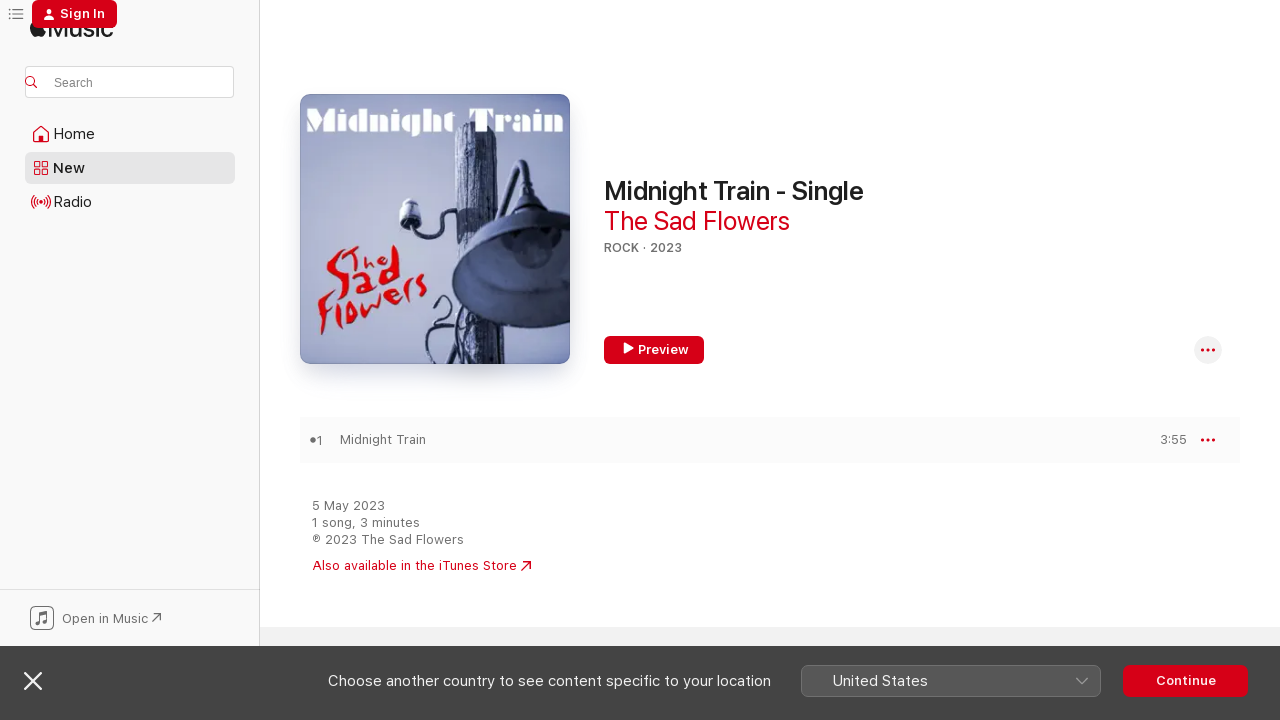

--- FILE ---
content_type: text/html
request_url: https://music.apple.com/be/album/midnight-train-single/1680356538
body_size: 20552
content:
<!DOCTYPE html>
<html dir="ltr" lang="en-GB">
    <head>
        <!-- prettier-ignore -->
        <meta charset="utf-8">
        <!-- prettier-ignore -->
        <meta http-equiv="X-UA-Compatible" content="IE=edge">
        <!-- prettier-ignore -->
        <meta
            name="viewport"
            content="width=device-width,initial-scale=1,interactive-widget=resizes-content"
        >
        <!-- prettier-ignore -->
        <meta name="applicable-device" content="pc,mobile">
        <!-- prettier-ignore -->
        <meta name="referrer" content="strict-origin">
        <!-- prettier-ignore -->
        <link
            rel="apple-touch-icon"
            sizes="180x180"
            href="/assets/favicon/favicon-180.png"
        >
        <!-- prettier-ignore -->
        <link
            rel="icon"
            type="image/png"
            sizes="32x32"
            href="/assets/favicon/favicon-32.png"
        >
        <!-- prettier-ignore -->
        <link
            rel="icon"
            type="image/png"
            sizes="16x16"
            href="/assets/favicon/favicon-16.png"
        >
        <!-- prettier-ignore -->
        <link
            rel="mask-icon"
            href="/assets/favicon/favicon.svg"
            color="#fa233b"
        >
        <!-- prettier-ignore -->
        <link rel="manifest" href="/manifest.json">

        <title>‎Midnight Train - Single - Album by The Sad Flowers - Apple Music</title><!-- HEAD_svelte-1cypuwr_START --><link rel="preconnect" href="//www.apple.com/wss/fonts" crossorigin="anonymous"><link rel="stylesheet" href="//www.apple.com/wss/fonts?families=SF+Pro,v4%7CSF+Pro+Icons,v1&amp;display=swap" type="text/css" referrerpolicy="strict-origin-when-cross-origin"><!-- HEAD_svelte-1cypuwr_END --><!-- HEAD_svelte-eg3hvx_START -->    <meta name="description" content="Listen to Midnight Train - Single by The Sad Flowers on Apple Music. 2023. 1 Song. Duration: 3 minutes."> <meta name="keywords" content="listen, Midnight Train - Single, The Sad Flowers, music, singles, songs, Rock, streaming music, apple music"> <link rel="canonical" href="https://music.apple.com/be/album/midnight-train-single/1680356538">   <link rel="alternate" type="application/json+oembed" href="https://music.apple.com/api/oembed?url=https%3A%2F%2Fmusic.apple.com%2Fbe%2Falbum%2Fmidnight-train-single%2F1680356538" title="Midnight Train - Single by The Sad Flowers on Apple Music">  <meta name="al:ios:app_store_id" content="1108187390"> <meta name="al:ios:app_name" content="Apple Music"> <meta name="apple:content_id" content="1680356538"> <meta name="apple:title" content="Midnight Train - Single"> <meta name="apple:description" content="Listen to Midnight Train - Single by The Sad Flowers on Apple Music. 2023. 1 Song. Duration: 3 minutes.">   <meta property="og:title" content="Midnight Train - Single by The Sad Flowers on Apple Music"> <meta property="og:description" content="Album · 2023 · 1 Song"> <meta property="og:site_name" content="Apple Music - Web Player"> <meta property="og:url" content="https://music.apple.com/be/album/midnight-train-single/1680356538"> <meta property="og:image" content="https://is1-ssl.mzstatic.com/image/thumb/Music116/v4/7e/25/5b/7e255bd9-7ee2-a539-c371-08d50e6fe14c/859772430955_cover.jpg/1200x630wp-60.jpg"> <meta property="og:image:secure_url" content="https://is1-ssl.mzstatic.com/image/thumb/Music116/v4/7e/25/5b/7e255bd9-7ee2-a539-c371-08d50e6fe14c/859772430955_cover.jpg/1200x630wp-60.jpg"> <meta property="og:image:alt" content="Midnight Train - Single by The Sad Flowers on Apple Music"> <meta property="og:image:width" content="1200"> <meta property="og:image:height" content="630"> <meta property="og:image:type" content="image/jpg"> <meta property="og:type" content="music.album"> <meta property="og:locale" content="en_GB">  <meta property="music:song_count" content="1"> <meta property="music:song" content="https://music.apple.com/be/song/midnight-train/1680356539"> <meta property="music:song:preview_url:secure_url" content="https://music.apple.com/be/song/midnight-train/1680356539"> <meta property="music:song:disc" content="1"> <meta property="music:song:duration" content="PT3M55S"> <meta property="music:song:track" content="1">   <meta property="music:musician" content="https://music.apple.com/be/artist/the-sad-flowers/927006176"> <meta property="music:release_date" content="2023-05-05T00:00:00.000Z">   <meta name="twitter:title" content="Midnight Train - Single by The Sad Flowers on Apple Music"> <meta name="twitter:description" content="Album · 2023 · 1 Song"> <meta name="twitter:site" content="@AppleMusic"> <meta name="twitter:image" content="https://is1-ssl.mzstatic.com/image/thumb/Music116/v4/7e/25/5b/7e255bd9-7ee2-a539-c371-08d50e6fe14c/859772430955_cover.jpg/600x600bf-60.jpg"> <meta name="twitter:image:alt" content="Midnight Train - Single by The Sad Flowers on Apple Music"> <meta name="twitter:card" content="summary">       <!-- HTML_TAG_START -->
                <script id=schema:music-album type="application/ld+json">
                    {"@context":"http://schema.org","@type":"MusicAlbum","name":"Midnight Train - Single","description":"Listen to Midnight Train - Single by The Sad Flowers on Apple Music. 2023. 1 Song. Duration: 3 minutes.","citation":[{"@type":"MusicAlbum","image":"https://is1-ssl.mzstatic.com/image/thumb/Music211/v4/b3/58/72/b35872cb-9f93-7f8e-32bb-5c7945588bab/cover.jpg/1200x630bb.jpg","url":"https://music.apple.com/be/album/starters-single/1772629485","name":"Starters - Single"},{"@type":"MusicAlbum","image":"https://is1-ssl.mzstatic.com/image/thumb/Music116/v4/33/16/ff/3316ff33-844a-fbc5-df96-d7bdb40dc680/cover.jpg/1200x630bb.jpg","url":"https://music.apple.com/be/album/on-and-on-single/1702020202","name":"On and On - Single"},{"@type":"MusicAlbum","image":"https://is1-ssl.mzstatic.com/image/thumb/Music211/v4/ac/9e/bf/ac9ebfc8-dbb9-e5da-fa1b-0be2ddc2ed1a/5063654063338_cover.jpg/1200x630bb.jpg","url":"https://music.apple.com/be/album/softbeats-single/1786860030","name":"Softbeats - Single"},{"@type":"MusicAlbum","image":"https://is1-ssl.mzstatic.com/image/thumb/Music211/v4/18/7e/04/187e0410-c956-d11b-0df0-917a363351ae/8447536158867.jpg/1200x630bb.jpg","url":"https://music.apple.com/be/album/sometimes-love-single/1824472271","name":"Sometimes Love - Single"},{"@type":"MusicAlbum","image":"https://is1-ssl.mzstatic.com/image/thumb/Music125/v4/9a/2c/51/9a2c5113-6179-3e7b-4d7e-63b0a0ecb58b/77e82793-14ab-4a95-94ba-10acea17a211.jpg/1200x630bb.jpg","url":"https://music.apple.com/be/album/anthem-single/1578507530","name":"Anthem - Single"},{"@type":"MusicAlbum","image":"https://is1-ssl.mzstatic.com/image/thumb/Music221/v4/d6/66/d1/d666d199-dd9b-a2b9-86df-dae89f63888a/501938.jpg/1200x630bb.jpg","url":"https://music.apple.com/be/album/banjo-sea-single/1780947603","name":"Banjo Sea - Single"},{"@type":"MusicAlbum","image":"https://is1-ssl.mzstatic.com/image/thumb/Music221/v4/68/3f/a8/683fa88e-c0f8-9f57-9cdf-82c73617cd3c/artwork.jpg/1200x630bb.jpg","url":"https://music.apple.com/be/album/yes-her-single/1853174366","name":"Yes, her - Single"},{"@type":"MusicAlbum","image":"https://is1-ssl.mzstatic.com/image/thumb/Music221/v4/6d/34/a9/6d34a94e-35ab-64a7-e40c-477308718e77/cover.jpg/1200x630bb.jpg","url":"https://music.apple.com/be/album/intentar%C3%A9-single/1831280404","name":"Intentaré - Single"},{"@type":"MusicAlbum","image":"https://is1-ssl.mzstatic.com/image/thumb/Music211/v4/53/e5/49/53e54905-2e7e-0a1c-a48d-cc0e9525f979/artwork.jpg/1200x630bb.jpg","url":"https://music.apple.com/be/album/la-follia-che-cos%C3%A8-single/1738053290","name":"La Follia che cos'è - Single"}],"tracks":[{"@type":"MusicRecording","name":"Midnight Train","duration":"PT3M55S","url":"https://music.apple.com/be/song/midnight-train/1680356539","offers":{"@type":"Offer","category":"free","price":0},"audio":{"@type":"AudioObject","potentialAction":{"@type":"ListenAction","expectsAcceptanceOf":{"@type":"Offer","category":"free"},"target":{"@type":"EntryPoint","actionPlatform":"https://music.apple.com/be/song/midnight-train/1680356539"}},"name":"Midnight Train","contentUrl":"https://audio-ssl.itunes.apple.com/itunes-assets/AudioPreview116/v4/00/e1/ee/00e1eeea-63c2-6014-a17e-017764a9afac/mzaf_10391303220716163391.plus.aac.ep.m4a","duration":"PT3M55S","uploadDate":"2023-05-05","thumbnailUrl":"https://is1-ssl.mzstatic.com/image/thumb/Music116/v4/7e/25/5b/7e255bd9-7ee2-a539-c371-08d50e6fe14c/859772430955_cover.jpg/1200x630bb.jpg"}}],"workExample":[{"@type":"MusicAlbum","image":"https://is1-ssl.mzstatic.com/image/thumb/Music113/v4/84/c5/16/84c51673-ce5c-a715-ea0d-ef6ced527928/5419999110518_cover.jpg/1200x630bb.jpg","url":"https://music.apple.com/be/album/desolation/1480976372","name":"Desolation"},{"@type":"MusicAlbum","image":"https://is1-ssl.mzstatic.com/image/thumb/Music126/v4/96/4f/17/964f1713-74a8-f918-cc41-3e2b14705f2d/859781163486_cover.jpg/1200x630bb.jpg","url":"https://music.apple.com/be/album/a-decade-in-decay/1720726169","name":"A Decade in Decay"},{"@type":"MusicAlbum","image":"https://is1-ssl.mzstatic.com/image/thumb/Music126/v4/9b/6c/c8/9b6cc8ce-a13e-09e4-1a7c-99a25540ad41/859770940647_cover.jpg/1200x630bb.jpg","url":"https://music.apple.com/be/album/hovering-eagle-single/1674307637","name":"Hovering Eagle - Single"},{"@type":"MusicAlbum","image":"https://is1-ssl.mzstatic.com/image/thumb/Music128/v4/09/56/d4/0956d40e-7c62-572d-a721-edbca7eca29e/8714835122449_cover.jpg/1200x630bb.jpg","url":"https://music.apple.com/be/album/the-sad-flowers/1281613747","name":"The Sad Flowers"},{"@type":"MusicAlbum","image":"https://is1-ssl.mzstatic.com/image/thumb/Music115/v4/d3/e1/8a/d3e18af1-333a-4349-8432-edf651d469e1/859748142103_cover.jpg/1200x630bb.jpg","url":"https://music.apple.com/be/album/until-we-meet-again-single/1570026530","name":"Until We Meet Again - Single"},{"@type":"MusicAlbum","image":"https://is1-ssl.mzstatic.com/image/thumb/Music126/v4/16/66/f1/1666f136-a67c-77b9-9a77-2994a00c5017/859777305104_cover.jpg/1200x630bb.jpg","url":"https://music.apple.com/be/album/this-is-not-the-end-single/1703441820","name":"This Is Not the End - Single"},{"@type":"MusicAlbum","image":"https://is1-ssl.mzstatic.com/image/thumb/Music211/v4/84/ec/38/84ec38dc-3610-73ee-c075-692b444e9c51/859715268232_cover.jpg/1200x630bb.jpg","url":"https://music.apple.com/be/album/never-mind-single/1024821604","name":"Never Mind - Single"},{"@type":"MusicAlbum","image":"https://is1-ssl.mzstatic.com/image/thumb/Music113/v4/88/e1/6e/88e16e87-435c-6c99-7d1b-092131c96900/859734484309_cover.jpg/1200x630bb.jpg","url":"https://music.apple.com/be/album/distance-single/1478857048","name":"Distance - Single"},{"@type":"MusicAlbum","image":"https://is1-ssl.mzstatic.com/image/thumb/Music126/v4/ce/5d/1e/ce5d1e99-fb5f-2c02-1b42-f927c2390231/859780103407_cover.jpg/1200x630bb.jpg","url":"https://music.apple.com/be/album/stuck-in-dreams-single/1715168192","name":"Stuck in Dreams - Single"},{"@type":"MusicAlbum","image":"https://is1-ssl.mzstatic.com/image/thumb/Music116/v4/ec/00/57/ec005706-92bc-1a39-b4af-f89c8b1cd41a/859775712317_cover.jpg/1200x630bb.jpg","url":"https://music.apple.com/be/album/project-d-single/1696490698","name":"Project D - Single"},{"@type":"MusicAlbum","image":"https://is1-ssl.mzstatic.com/image/thumb/Music116/v4/2c/f7/c9/2cf7c909-e83b-5a42-4d4e-e2a121ac46ce/859774739544_cover.jpg/1200x630bb.jpg","url":"https://music.apple.com/be/album/no-way-out-single/1692061298","name":"No Way Out - Single"},{"@type":"MusicAlbum","image":"https://is1-ssl.mzstatic.com/image/thumb/Music116/v4/a1/8d/28/a18d280b-7c7f-d943-1306-8359a59cb722/859773808357_cover.jpg/1200x630bb.jpg","url":"https://music.apple.com/be/album/heart-of-the-world-single/1687922561","name":"Heart of the World - Single"},{"@type":"MusicAlbum","image":"https://is1-ssl.mzstatic.com/image/thumb/Music1/v4/0d/05/d9/0d05d906-d33a-4e04-a79c-73ea0f47a676/859713457300_cover.tif/1200x630bb.jpg","url":"https://music.apple.com/be/album/schmetterling-single/927006123","name":"Schmetterling - Single"},{"@type":"MusicAlbum","image":"https://is1-ssl.mzstatic.com/image/thumb/Music211/v4/1c/fc/6d/1cfc6d85-38ab-9426-d66f-85efb6aef380/859797651007_cover.jpg/1200x630bb.jpg","url":"https://music.apple.com/be/album/time-of-the-year-single/1780960743","name":"Time of the Year - Single"},{"@type":"MusicAlbum","image":"https://is1-ssl.mzstatic.com/image/thumb/Music30/v4/28/b9/f1/28b9f193-c8c2-c16b-948f-8e31c4276123/859717238356_cover.jpg/1200x630bb.jpg","url":"https://music.apple.com/be/album/the-legend-single/1110519054","name":"The Legend - Single"},{"@type":"MusicRecording","name":"Midnight Train","duration":"PT3M55S","url":"https://music.apple.com/be/song/midnight-train/1680356539","offers":{"@type":"Offer","category":"free","price":0},"audio":{"@type":"AudioObject","potentialAction":{"@type":"ListenAction","expectsAcceptanceOf":{"@type":"Offer","category":"free"},"target":{"@type":"EntryPoint","actionPlatform":"https://music.apple.com/be/song/midnight-train/1680356539"}},"name":"Midnight Train","contentUrl":"https://audio-ssl.itunes.apple.com/itunes-assets/AudioPreview116/v4/00/e1/ee/00e1eeea-63c2-6014-a17e-017764a9afac/mzaf_10391303220716163391.plus.aac.ep.m4a","duration":"PT3M55S","uploadDate":"2023-05-05","thumbnailUrl":"https://is1-ssl.mzstatic.com/image/thumb/Music116/v4/7e/25/5b/7e255bd9-7ee2-a539-c371-08d50e6fe14c/859772430955_cover.jpg/1200x630bb.jpg"}}],"url":"https://music.apple.com/be/album/midnight-train-single/1680356538","image":"https://is1-ssl.mzstatic.com/image/thumb/Music116/v4/7e/25/5b/7e255bd9-7ee2-a539-c371-08d50e6fe14c/859772430955_cover.jpg/1200x630bb.jpg","potentialAction":{"@type":"ListenAction","expectsAcceptanceOf":{"@type":"Offer","category":"free"},"target":{"@type":"EntryPoint","actionPlatform":"https://music.apple.com/be/album/midnight-train-single/1680356538"}},"genre":["Rock","Music","Alternative"],"datePublished":"2023-05-05","byArtist":[{"@type":"MusicGroup","url":"https://music.apple.com/be/artist/the-sad-flowers/927006176","name":"The Sad Flowers"}]}
                </script>
                <!-- HTML_TAG_END -->    <!-- HEAD_svelte-eg3hvx_END -->
      <script type="module" crossorigin src="/assets/index~90a29058ba.js"></script>
      <link rel="stylesheet" href="/assets/index~fbf29d0525.css">
      <script type="module">import.meta.url;import("_").catch(()=>1);async function* g(){};window.__vite_is_modern_browser=true;</script>
      <script type="module">!function(){if(window.__vite_is_modern_browser)return;console.warn("vite: loading legacy chunks, syntax error above and the same error below should be ignored");var e=document.getElementById("vite-legacy-polyfill"),n=document.createElement("script");n.src=e.src,n.onload=function(){System.import(document.getElementById('vite-legacy-entry').getAttribute('data-src'))},document.body.appendChild(n)}();</script>
    </head>
    <body>
        
        <script
            async
            src="/includes/js-cdn/musickit/v3/amp/musickit.js"
        ></script>
        <script
            type="module"
            async
            src="/includes/js-cdn/musickit/v3/components/musickit-components/musickit-components.esm.js"
        ></script>
        <script
            nomodule
            async
            src="/includes/js-cdn/musickit/v3/components/musickit-components/musickit-components.js"
        ></script>
        <svg style="display: none" xmlns="http://www.w3.org/2000/svg">
            <symbol id="play-circle-fill" viewBox="0 0 60 60">
                <path
                    class="icon-circle-fill__circle"
                    fill="var(--iconCircleFillBG, transparent)"
                    d="M30 60c16.411 0 30-13.617 30-30C60 13.588 46.382 0 29.971 0 13.588 0 .001 13.588.001 30c0 16.383 13.617 30 30 30Z"
                />
                <path
                    fill="var(--iconFillArrow, var(--keyColor, black))"
                    d="M24.411 41.853c-1.41.853-3.028.177-3.028-1.294V19.47c0-1.44 1.735-2.058 3.028-1.294l17.265 10.235a1.89 1.89 0 0 1 0 3.265L24.411 41.853Z"
                />
            </symbol>
        </svg>
        <div class="body-container">
              <div class="app-container svelte-t3vj1e" data-testid="app-container">   <div class="header svelte-rjjbqs" data-testid="header"><nav data-testid="navigation" class="navigation svelte-13li0vp"><div class="navigation__header svelte-13li0vp"><div data-testid="logo" class="logo svelte-1o7dz8w"> <a aria-label="Apple Music" role="img" href="https://music.apple.com/be/home" class="svelte-1o7dz8w"><svg height="20" viewBox="0 0 83 20" width="83" xmlns="http://www.w3.org/2000/svg" class="logo" aria-hidden="true"><path d="M34.752 19.746V6.243h-.088l-5.433 13.503h-2.074L21.711 6.243h-.087v13.503h-2.548V1.399h3.235l5.833 14.621h.1l5.82-14.62h3.248v18.347h-2.56zm16.649 0h-2.586v-2.263h-.062c-.725 1.602-2.061 2.504-4.072 2.504-2.86 0-4.61-1.894-4.61-4.958V6.37h2.698v8.125c0 2.034.95 3.127 2.81 3.127 1.95 0 3.124-1.373 3.124-3.458V6.37H51.4v13.376zm7.394-13.618c3.06 0 5.046 1.73 5.134 4.196h-2.536c-.15-1.296-1.087-2.11-2.598-2.11-1.462 0-2.436.724-2.436 1.793 0 .839.6 1.41 2.023 1.741l2.136.496c2.686.636 3.71 1.704 3.71 3.636 0 2.442-2.236 4.12-5.333 4.12-3.285 0-5.26-1.64-5.509-4.183h2.673c.25 1.398 1.187 2.085 2.836 2.085 1.623 0 2.623-.687 2.623-1.78 0-.865-.487-1.373-1.924-1.704l-2.136-.508c-2.498-.585-3.735-1.806-3.735-3.75 0-2.391 2.049-4.032 5.072-4.032zM66.1 2.836c0-.878.7-1.577 1.561-1.577.862 0 1.55.7 1.55 1.577 0 .864-.688 1.576-1.55 1.576a1.573 1.573 0 0 1-1.56-1.576zm.212 3.534h2.698v13.376h-2.698zm14.089 4.603c-.275-1.424-1.324-2.556-3.085-2.556-2.086 0-3.46 1.767-3.46 4.64 0 2.938 1.386 4.642 3.485 4.642 1.66 0 2.748-.928 3.06-2.48H83C82.713 18.067 80.477 20 77.317 20c-3.76 0-6.208-2.62-6.208-6.942 0-4.247 2.448-6.93 6.183-6.93 3.385 0 5.446 2.213 5.683 4.845h-2.573zM10.824 3.189c-.698.834-1.805 1.496-2.913 1.398-.145-1.128.41-2.33 1.036-3.065C9.644.662 10.848.05 11.835 0c.121 1.178-.336 2.33-1.01 3.19zm.999 1.619c.624.049 2.425.244 3.578 1.98-.096.074-2.137 1.272-2.113 3.79.024 3.01 2.593 4.012 2.617 4.037-.024.074-.407 1.419-1.344 2.812-.817 1.224-1.657 2.422-3.002 2.447-1.297.024-1.73-.783-3.218-.783-1.489 0-1.97.758-3.194.807-1.297.048-2.28-1.297-3.097-2.52C.368 14.908-.904 10.408.825 7.375c.84-1.516 2.377-2.47 4.034-2.495 1.273-.023 2.45.857 3.218.857.769 0 2.137-1.027 3.746-.93z"></path></svg></a>   </div> <div class="search-input-wrapper svelte-nrtdem" data-testid="search-input"><div data-testid="amp-search-input" aria-controls="search-suggestions" aria-expanded="false" aria-haspopup="listbox" aria-owns="search-suggestions" class="search-input-container svelte-rg26q6" tabindex="-1" role=""><div class="flex-container svelte-rg26q6"><form id="search-input-form" class="svelte-rg26q6"><svg height="16" width="16" viewBox="0 0 16 16" class="search-svg" aria-hidden="true"><path d="M11.87 10.835c.018.015.035.03.051.047l3.864 3.863a.735.735 0 1 1-1.04 1.04l-3.863-3.864a.744.744 0 0 1-.047-.051 6.667 6.667 0 1 1 1.035-1.035zM6.667 12a5.333 5.333 0 1 0 0-10.667 5.333 5.333 0 0 0 0 10.667z"></path></svg> <input aria-autocomplete="list" aria-multiline="false" aria-controls="search-suggestions" placeholder="Search" spellcheck="false" autocomplete="off" autocorrect="off" autocapitalize="off" type="text" inputmode="search" class="search-input__text-field svelte-rg26q6" data-testid="search-input__text-field"></form> </div> <div data-testid="search-scope-bar"></div>   </div> </div></div> <div data-testid="navigation-content" class="navigation__content svelte-13li0vp" id="navigation" aria-hidden="false"><div class="navigation__scrollable-container svelte-13li0vp"><div data-testid="navigation-items-primary" class="navigation-items navigation-items--primary svelte-ng61m8"> <ul class="navigation-items__list svelte-ng61m8">  <li class="navigation-item navigation-item__home svelte-1a5yt87" aria-selected="false" data-testid="navigation-item"> <a href="https://music.apple.com/be/home" class="navigation-item__link svelte-1a5yt87" role="button" data-testid="home" aria-pressed="false"><div class="navigation-item__content svelte-zhx7t9"> <span class="navigation-item__icon svelte-zhx7t9"> <svg width="24" height="24" viewBox="0 0 24 24" xmlns="http://www.w3.org/2000/svg" aria-hidden="true"><path d="M5.93 20.16a1.94 1.94 0 0 1-1.43-.502c-.334-.335-.502-.794-.502-1.393v-7.142c0-.362.062-.688.177-.953.123-.264.326-.529.6-.75l6.145-5.157c.176-.141.344-.247.52-.318.176-.07.362-.105.564-.105.194 0 .388.035.565.105.176.07.352.177.52.318l6.146 5.158c.273.23.467.476.59.75.124.264.177.59.177.96v7.134c0 .59-.159 1.058-.503 1.393-.335.335-.811.503-1.428.503H5.929Zm12.14-1.172c.221 0 .406-.07.547-.212a.688.688 0 0 0 .22-.511v-7.142c0-.177-.026-.344-.087-.459a.97.97 0 0 0-.265-.353l-6.154-5.149a.756.756 0 0 0-.177-.115.37.37 0 0 0-.15-.035.37.37 0 0 0-.158.035l-.177.115-6.145 5.15a.982.982 0 0 0-.274.352 1.13 1.13 0 0 0-.088.468v7.133c0 .203.08.379.23.511a.744.744 0 0 0 .546.212h12.133Zm-8.323-4.7c0-.176.062-.326.177-.432a.6.6 0 0 1 .423-.159h3.315c.176 0 .326.053.432.16s.159.255.159.431v4.973H9.756v-4.973Z"></path></svg> </span> <span class="navigation-item__label svelte-zhx7t9"> Home </span> </div></a>  </li>  <li class="navigation-item navigation-item__new svelte-1a5yt87" aria-selected="false" data-testid="navigation-item"> <a href="https://music.apple.com/be/new" class="navigation-item__link svelte-1a5yt87" role="button" data-testid="new" aria-pressed="false"><div class="navigation-item__content svelte-zhx7t9"> <span class="navigation-item__icon svelte-zhx7t9"> <svg height="24" viewBox="0 0 24 24" width="24" aria-hidden="true"><path d="M9.92 11.354c.966 0 1.453-.487 1.453-1.49v-3.4c0-1.004-.487-1.483-1.453-1.483H6.452C5.487 4.981 5 5.46 5 6.464v3.4c0 1.003.487 1.49 1.452 1.49zm7.628 0c.965 0 1.452-.487 1.452-1.49v-3.4c0-1.004-.487-1.483-1.452-1.483h-3.46c-.974 0-1.46.479-1.46 1.483v3.4c0 1.003.486 1.49 1.46 1.49zm-7.65-1.073h-3.43c-.266 0-.396-.137-.396-.418v-3.4c0-.273.13-.41.396-.41h3.43c.265 0 .402.137.402.41v3.4c0 .281-.137.418-.403.418zm7.634 0h-3.43c-.273 0-.402-.137-.402-.418v-3.4c0-.273.129-.41.403-.41h3.43c.265 0 .395.137.395.41v3.4c0 .281-.13.418-.396.418zm-7.612 8.7c.966 0 1.453-.48 1.453-1.483v-3.407c0-.996-.487-1.483-1.453-1.483H6.452c-.965 0-1.452.487-1.452 1.483v3.407c0 1.004.487 1.483 1.452 1.483zm7.628 0c.965 0 1.452-.48 1.452-1.483v-3.407c0-.996-.487-1.483-1.452-1.483h-3.46c-.974 0-1.46.487-1.46 1.483v3.407c0 1.004.486 1.483 1.46 1.483zm-7.65-1.072h-3.43c-.266 0-.396-.137-.396-.41v-3.4c0-.282.13-.418.396-.418h3.43c.265 0 .402.136.402.418v3.4c0 .273-.137.41-.403.41zm7.634 0h-3.43c-.273 0-.402-.137-.402-.41v-3.4c0-.282.129-.418.403-.418h3.43c.265 0 .395.136.395.418v3.4c0 .273-.13.41-.396.41z" fill-opacity=".95"></path></svg> </span> <span class="navigation-item__label svelte-zhx7t9"> New </span> </div></a>  </li>  <li class="navigation-item navigation-item__radio svelte-1a5yt87" aria-selected="false" data-testid="navigation-item"> <a href="https://music.apple.com/be/radio" class="navigation-item__link svelte-1a5yt87" role="button" data-testid="radio" aria-pressed="false"><div class="navigation-item__content svelte-zhx7t9"> <span class="navigation-item__icon svelte-zhx7t9"> <svg width="24" height="24" viewBox="0 0 24 24" xmlns="http://www.w3.org/2000/svg" aria-hidden="true"><path d="M19.359 18.57C21.033 16.818 22 14.461 22 11.89s-.967-4.93-2.641-6.68c-.276-.292-.653-.26-.868-.023-.222.246-.176.591.085.868 1.466 1.535 2.272 3.593 2.272 5.835 0 2.241-.806 4.3-2.272 5.835-.261.268-.307.621-.085.86.215.245.592.276.868-.016zm-13.85.014c.222-.238.176-.59-.085-.86-1.474-1.535-2.272-3.593-2.272-5.834 0-2.242.798-4.3 2.272-5.835.261-.277.307-.622.085-.868-.215-.238-.592-.269-.868.023C2.967 6.96 2 9.318 2 11.89s.967 4.929 2.641 6.68c.276.29.653.26.868.014zm1.957-1.873c.223-.253.162-.583-.1-.867-.951-1.068-1.473-2.45-1.473-3.954 0-1.505.522-2.887 1.474-3.954.26-.284.322-.614.1-.876-.23-.26-.622-.26-.891.039-1.175 1.274-1.827 2.963-1.827 4.79 0 1.82.652 3.517 1.827 4.784.269.3.66.307.89.038zm9.958-.038c1.175-1.267 1.827-2.964 1.827-4.783 0-1.828-.652-3.517-1.827-4.791-.269-.3-.66-.3-.89-.039-.23.262-.162.592.092.876.96 1.067 1.481 2.449 1.481 3.954 0 1.504-.522 2.886-1.481 3.954-.254.284-.323.614-.092.867.23.269.621.261.89-.038zm-8.061-1.966c.23-.26.13-.568-.092-.883-.415-.522-.63-1.197-.63-1.934 0-.737.215-1.413.63-1.943.222-.307.322-.614.092-.875s-.653-.261-.906.054a4.385 4.385 0 0 0-.968 2.764 4.38 4.38 0 0 0 .968 2.756c.253.322.675.322.906.061zm6.18-.061a4.38 4.38 0 0 0 .968-2.756 4.385 4.385 0 0 0-.968-2.764c-.253-.315-.675-.315-.906-.054-.23.261-.138.568.092.875.415.53.63 1.206.63 1.943 0 .737-.215 1.412-.63 1.934-.23.315-.322.622-.092.883s.653.261.906-.061zm-3.547-.967c.96 0 1.789-.814 1.789-1.797s-.83-1.789-1.789-1.789c-.96 0-1.781.806-1.781 1.789 0 .983.821 1.797 1.781 1.797z"></path></svg> </span> <span class="navigation-item__label svelte-zhx7t9"> Radio </span> </div></a>  </li>  <li class="navigation-item navigation-item__search svelte-1a5yt87" aria-selected="false" data-testid="navigation-item"> <a href="https://music.apple.com/be/search" class="navigation-item__link svelte-1a5yt87" role="button" data-testid="search" aria-pressed="false"><div class="navigation-item__content svelte-zhx7t9"> <span class="navigation-item__icon svelte-zhx7t9"> <svg height="24" viewBox="0 0 24 24" width="24" aria-hidden="true"><path d="M17.979 18.553c.476 0 .813-.366.813-.835a.807.807 0 0 0-.235-.586l-3.45-3.457a5.61 5.61 0 0 0 1.158-3.413c0-3.098-2.535-5.633-5.633-5.633C7.542 4.63 5 7.156 5 10.262c0 3.098 2.534 5.632 5.632 5.632a5.614 5.614 0 0 0 3.274-1.055l3.472 3.472a.835.835 0 0 0 .6.242zm-7.347-3.875c-2.417 0-4.416-2-4.416-4.416 0-2.417 2-4.417 4.416-4.417 2.417 0 4.417 2 4.417 4.417s-2 4.416-4.417 4.416z" fill-opacity=".95"></path></svg> </span> <span class="navigation-item__label svelte-zhx7t9"> Search </span> </div></a>  </li></ul> </div>   </div> <div class="navigation__native-cta"><div slot="native-cta"><div data-testid="native-cta" class="native-cta svelte-1t4vswz  native-cta--authenticated"><button class="native-cta__button svelte-1t4vswz" data-testid="native-cta-button"><span class="native-cta__app-icon svelte-1t4vswz"><svg width="24" height="24" xmlns="http://www.w3.org/2000/svg" xml:space="preserve" style="fill-rule:evenodd;clip-rule:evenodd;stroke-linejoin:round;stroke-miterlimit:2" viewBox="0 0 24 24" slot="app-icon" aria-hidden="true"><path d="M22.567 1.496C21.448.393 19.956.045 17.293.045H6.566c-2.508 0-4.028.376-5.12 1.465C.344 2.601 0 4.09 0 6.611v10.727c0 2.695.33 4.18 1.432 5.257 1.106 1.103 2.595 1.45 5.275 1.45h10.586c2.663 0 4.169-.347 5.274-1.45C23.656 21.504 24 20.033 24 17.338V6.752c0-2.694-.344-4.179-1.433-5.256Zm.411 4.9v11.299c0 1.898-.338 3.286-1.188 4.137-.851.864-2.256 1.191-4.141 1.191H6.35c-1.884 0-3.303-.341-4.154-1.191-.85-.851-1.174-2.239-1.174-4.137V6.54c0-2.014.324-3.445 1.16-4.295.851-.864 2.312-1.177 4.313-1.177h11.154c1.885 0 3.29.341 4.141 1.191.864.85 1.188 2.239 1.188 4.137Z" style="fill-rule:nonzero"></path><path d="M7.413 19.255c.987 0 2.48-.728 2.48-2.672v-6.385c0-.35.063-.428.378-.494l5.298-1.095c.351-.067.534.025.534.333l.035 4.286c0 .337-.182.586-.53.652l-1.014.228c-1.361.3-2.007.923-2.007 1.937 0 1.017.79 1.748 1.926 1.748.986 0 2.444-.679 2.444-2.64V5.654c0-.636-.279-.821-1.016-.66L9.646 6.298c-.448.091-.674.329-.674.699l.035 7.697c0 .336-.148.546-.446.613l-1.067.21c-1.329.266-1.986.93-1.986 1.993 0 1.017.786 1.745 1.905 1.745Z" style="fill-rule:nonzero"></path></svg></span> <span class="native-cta__label svelte-1t4vswz">Open in Music</span> <span class="native-cta__arrow svelte-1t4vswz"><svg height="16" width="16" viewBox="0 0 16 16" class="native-cta-action" aria-hidden="true"><path d="M1.559 16 13.795 3.764v8.962H16V0H3.274v2.205h8.962L0 14.441 1.559 16z"></path></svg></span></button> </div>  </div></div></div> </nav> </div>  <div class="player-bar player-bar__floating-player svelte-1rr9v04" data-testid="player-bar" aria-label="Music controls" aria-hidden="false">   </div>   <div id="scrollable-page" class="scrollable-page svelte-mt0bfj" data-main-content data-testid="main-section" aria-hidden="false"><main data-testid="main" class="svelte-bzjlhs"><div class="content-container svelte-bzjlhs" data-testid="content-container"><div class="search-input-wrapper svelte-nrtdem" data-testid="search-input"><div data-testid="amp-search-input" aria-controls="search-suggestions" aria-expanded="false" aria-haspopup="listbox" aria-owns="search-suggestions" class="search-input-container svelte-rg26q6" tabindex="-1" role=""><div class="flex-container svelte-rg26q6"><form id="search-input-form" class="svelte-rg26q6"><svg height="16" width="16" viewBox="0 0 16 16" class="search-svg" aria-hidden="true"><path d="M11.87 10.835c.018.015.035.03.051.047l3.864 3.863a.735.735 0 1 1-1.04 1.04l-3.863-3.864a.744.744 0 0 1-.047-.051 6.667 6.667 0 1 1 1.035-1.035zM6.667 12a5.333 5.333 0 1 0 0-10.667 5.333 5.333 0 0 0 0 10.667z"></path></svg> <input value="" aria-autocomplete="list" aria-multiline="false" aria-controls="search-suggestions" placeholder="Search" spellcheck="false" autocomplete="off" autocorrect="off" autocapitalize="off" type="text" inputmode="search" class="search-input__text-field svelte-rg26q6" data-testid="search-input__text-field"></form> </div> <div data-testid="search-scope-bar"> </div>   </div> </div>      <div class="section svelte-wa5vzl" data-testid="section-container" aria-label="Featured"> <div class="section-content svelte-wa5vzl" data-testid="section-content">  <div class="container-detail-header svelte-rknnd2 container-detail-header--no-description" data-testid="container-detail-header"><div slot="artwork"><div class="artwork__radiosity svelte-1agpw2h"> <div data-testid="artwork-component" class="artwork-component artwork-component--aspect-ratio artwork-component--orientation-square svelte-g1i36u        artwork-component--has-borders" style="
            --artwork-bg-color: #b9c1d7;
            --aspect-ratio: 1;
            --placeholder-bg-color: #b9c1d7;
       ">   <picture class="svelte-g1i36u"><source sizes=" (max-width:1319px) 296px,(min-width:1320px) and (max-width:1679px) 316px,316px" srcset="https://is1-ssl.mzstatic.com/image/thumb/Music116/v4/7e/25/5b/7e255bd9-7ee2-a539-c371-08d50e6fe14c/859772430955_cover.jpg/296x296bb.webp 296w,https://is1-ssl.mzstatic.com/image/thumb/Music116/v4/7e/25/5b/7e255bd9-7ee2-a539-c371-08d50e6fe14c/859772430955_cover.jpg/316x316bb.webp 316w,https://is1-ssl.mzstatic.com/image/thumb/Music116/v4/7e/25/5b/7e255bd9-7ee2-a539-c371-08d50e6fe14c/859772430955_cover.jpg/592x592bb.webp 592w,https://is1-ssl.mzstatic.com/image/thumb/Music116/v4/7e/25/5b/7e255bd9-7ee2-a539-c371-08d50e6fe14c/859772430955_cover.jpg/632x632bb.webp 632w" type="image/webp"> <source sizes=" (max-width:1319px) 296px,(min-width:1320px) and (max-width:1679px) 316px,316px" srcset="https://is1-ssl.mzstatic.com/image/thumb/Music116/v4/7e/25/5b/7e255bd9-7ee2-a539-c371-08d50e6fe14c/859772430955_cover.jpg/296x296bb-60.jpg 296w,https://is1-ssl.mzstatic.com/image/thumb/Music116/v4/7e/25/5b/7e255bd9-7ee2-a539-c371-08d50e6fe14c/859772430955_cover.jpg/316x316bb-60.jpg 316w,https://is1-ssl.mzstatic.com/image/thumb/Music116/v4/7e/25/5b/7e255bd9-7ee2-a539-c371-08d50e6fe14c/859772430955_cover.jpg/592x592bb-60.jpg 592w,https://is1-ssl.mzstatic.com/image/thumb/Music116/v4/7e/25/5b/7e255bd9-7ee2-a539-c371-08d50e6fe14c/859772430955_cover.jpg/632x632bb-60.jpg 632w" type="image/jpeg"> <img alt="" class="artwork-component__contents artwork-component__image svelte-g1i36u" loading="lazy" src="/assets/artwork/1x1.gif" role="presentation" decoding="async" width="316" height="316" fetchpriority="auto" style="opacity: 1;"></picture> </div></div> <div data-testid="artwork-component" class="artwork-component artwork-component--aspect-ratio artwork-component--orientation-square svelte-g1i36u        artwork-component--has-borders" style="
            --artwork-bg-color: #b9c1d7;
            --aspect-ratio: 1;
            --placeholder-bg-color: #b9c1d7;
       ">   <picture class="svelte-g1i36u"><source sizes=" (max-width:1319px) 296px,(min-width:1320px) and (max-width:1679px) 316px,316px" srcset="https://is1-ssl.mzstatic.com/image/thumb/Music116/v4/7e/25/5b/7e255bd9-7ee2-a539-c371-08d50e6fe14c/859772430955_cover.jpg/296x296bb.webp 296w,https://is1-ssl.mzstatic.com/image/thumb/Music116/v4/7e/25/5b/7e255bd9-7ee2-a539-c371-08d50e6fe14c/859772430955_cover.jpg/316x316bb.webp 316w,https://is1-ssl.mzstatic.com/image/thumb/Music116/v4/7e/25/5b/7e255bd9-7ee2-a539-c371-08d50e6fe14c/859772430955_cover.jpg/592x592bb.webp 592w,https://is1-ssl.mzstatic.com/image/thumb/Music116/v4/7e/25/5b/7e255bd9-7ee2-a539-c371-08d50e6fe14c/859772430955_cover.jpg/632x632bb.webp 632w" type="image/webp"> <source sizes=" (max-width:1319px) 296px,(min-width:1320px) and (max-width:1679px) 316px,316px" srcset="https://is1-ssl.mzstatic.com/image/thumb/Music116/v4/7e/25/5b/7e255bd9-7ee2-a539-c371-08d50e6fe14c/859772430955_cover.jpg/296x296bb-60.jpg 296w,https://is1-ssl.mzstatic.com/image/thumb/Music116/v4/7e/25/5b/7e255bd9-7ee2-a539-c371-08d50e6fe14c/859772430955_cover.jpg/316x316bb-60.jpg 316w,https://is1-ssl.mzstatic.com/image/thumb/Music116/v4/7e/25/5b/7e255bd9-7ee2-a539-c371-08d50e6fe14c/859772430955_cover.jpg/592x592bb-60.jpg 592w,https://is1-ssl.mzstatic.com/image/thumb/Music116/v4/7e/25/5b/7e255bd9-7ee2-a539-c371-08d50e6fe14c/859772430955_cover.jpg/632x632bb-60.jpg 632w" type="image/jpeg"> <img alt="Midnight Train - Single" class="artwork-component__contents artwork-component__image svelte-g1i36u" loading="lazy" src="/assets/artwork/1x1.gif" role="presentation" decoding="async" width="316" height="316" fetchpriority="auto" style="opacity: 1;"></picture> </div></div> <div class="headings svelte-rknnd2"> <h1 class="headings__title svelte-rknnd2" data-testid="non-editable-product-title"><span dir="auto">Midnight Train - Single</span> <span class="headings__badges svelte-rknnd2">   </span></h1> <div class="headings__subtitles svelte-rknnd2" data-testid="product-subtitles"> <a data-testid="click-action" class="click-action svelte-c0t0j2" href="https://music.apple.com/be/artist/the-sad-flowers/927006176">The Sad Flowers</a> </div> <div class="headings__tertiary-titles"> </div> <div class="headings__metadata-bottom svelte-rknnd2">ROCK · 2023 </div></div>  <div class="primary-actions svelte-rknnd2"><div class="primary-actions__button primary-actions__button--play svelte-rknnd2"><div data-testid="button-action" class="button svelte-rka6wn primary"><button data-testid="click-action" class="click-action svelte-c0t0j2" aria-label="" ><span class="icon svelte-rka6wn" data-testid="play-icon"><svg height="16" viewBox="0 0 16 16" width="16"><path d="m4.4 15.14 10.386-6.096c.842-.459.794-1.64 0-2.097L4.401.85c-.87-.53-2-.12-2 .82v12.625c0 .966 1.06 1.4 2 .844z"></path></svg></span>  Preview</button> </div> </div> <div class="primary-actions__button primary-actions__button--shuffle svelte-rknnd2"> </div></div> <div class="secondary-actions svelte-rknnd2"><div class="secondary-actions svelte-1agpw2h" slot="secondary-actions">  <div class="cloud-buttons svelte-u0auos" data-testid="cloud-buttons">  <amp-contextual-menu-button config="[object Object]" class="svelte-dj0bcp"> <span aria-label="MORE" class="more-button svelte-dj0bcp more-button--platter" data-testid="more-button" slot="trigger-content"><svg width="28" height="28" viewBox="0 0 28 28" class="glyph" xmlns="http://www.w3.org/2000/svg"><circle fill="var(--iconCircleFill, transparent)" cx="14" cy="14" r="14"></circle><path fill="var(--iconEllipsisFill, white)" d="M10.105 14c0-.87-.687-1.55-1.564-1.55-.862 0-1.557.695-1.557 1.55 0 .848.695 1.55 1.557 1.55.855 0 1.564-.702 1.564-1.55zm5.437 0c0-.87-.68-1.55-1.542-1.55A1.55 1.55 0 0012.45 14c0 .848.695 1.55 1.55 1.55.848 0 1.542-.702 1.542-1.55zm5.474 0c0-.87-.687-1.55-1.557-1.55-.87 0-1.564.695-1.564 1.55 0 .848.694 1.55 1.564 1.55.848 0 1.557-.702 1.557-1.55z"></path></svg></span> </amp-contextual-menu-button></div></div></div></div> </div>   </div><div class="section svelte-wa5vzl" data-testid="section-container"> <div class="section-content svelte-wa5vzl" data-testid="section-content">  <div class="placeholder-table svelte-wa5vzl"> <div><div class="placeholder-row svelte-wa5vzl placeholder-row--even placeholder-row--album"></div></div></div> </div>   </div><div class="section svelte-wa5vzl" data-testid="section-container"> <div class="section-content svelte-wa5vzl" data-testid="section-content"> <div class="tracklist-footer svelte-1tm9k9g tracklist-footer--album" data-testid="tracklist-footer"><div class="footer-body svelte-1tm9k9g"><p class="description svelte-1tm9k9g" data-testid="tracklist-footer-description">5 May 2023
1 song, 3 minutes
℗ 2023 The Sad Flowers</p>  <div class="tracklist-footer__native-cta-wrapper svelte-1tm9k9g"><div class="button svelte-5myedz       button--text-button" data-testid="button-base-wrapper"><button data-testid="button-base" aria-label="Also available in the iTunes Store" type="button"  class="svelte-5myedz link"> Also available in the iTunes Store <svg height="16" width="16" viewBox="0 0 16 16" class="web-to-native__action" aria-hidden="true" data-testid="cta-button-arrow-icon"><path d="M1.559 16 13.795 3.764v8.962H16V0H3.274v2.205h8.962L0 14.441 1.559 16z"></path></svg> </button> </div></div></div> <div class="tracklist-footer__friends svelte-1tm9k9g"> </div></div></div>   </div><div class="section svelte-wa5vzl      section--alternate" data-testid="section-container"> <div class="section-content svelte-wa5vzl" data-testid="section-content"> <div class="spacer-wrapper svelte-14fis98"></div></div>   </div><div class="section svelte-wa5vzl      section--alternate" data-testid="section-container" aria-label="More by The Sad Flowers"> <div class="section-content svelte-wa5vzl" data-testid="section-content"><div class="header svelte-fr9z27">  <div class="header-title-wrapper svelte-fr9z27">    <h2 class="title svelte-fr9z27 title-link" data-testid="header-title"><button type="button" class="title__button svelte-fr9z27" role="link" tabindex="0"><span class="dir-wrapper" dir="auto">More by The Sad Flowers</span> <svg class="chevron" xmlns="http://www.w3.org/2000/svg" viewBox="0 0 64 64" aria-hidden="true"><path d="M19.817 61.863c1.48 0 2.672-.515 3.702-1.546l24.243-23.63c1.352-1.385 1.996-2.737 2.028-4.443 0-1.674-.644-3.09-2.028-4.443L23.519 4.138c-1.03-.998-2.253-1.513-3.702-1.513-2.994 0-5.409 2.382-5.409 5.344 0 1.481.612 2.833 1.739 3.96l20.99 20.347-20.99 20.283c-1.127 1.126-1.739 2.478-1.739 3.96 0 2.93 2.415 5.344 5.409 5.344Z"></path></svg></button></h2> </div>   </div>   <div class="svelte-1dd7dqt shelf"><section data-testid="shelf-component" class="shelf-grid shelf-grid--onhover svelte-12rmzef" style="
            --grid-max-content-xsmall: 144px; --grid-column-gap-xsmall: 10px; --grid-row-gap-xsmall: 24px; --grid-small: 4; --grid-column-gap-small: 20px; --grid-row-gap-small: 24px; --grid-medium: 5; --grid-column-gap-medium: 20px; --grid-row-gap-medium: 24px; --grid-large: 6; --grid-column-gap-large: 20px; --grid-row-gap-large: 24px; --grid-xlarge: 6; --grid-column-gap-xlarge: 20px; --grid-row-gap-xlarge: 24px;
            --grid-type: G;
            --grid-rows: 1;
            --standard-lockup-shadow-offset: 15px;
            
        "> <div class="shelf-grid__body svelte-12rmzef" data-testid="shelf-body">   <button disabled aria-label="Previous Page" type="button" class="shelf-grid-nav__arrow shelf-grid-nav__arrow--left svelte-1xmivhv" data-testid="shelf-button-left" style="--offset: 
                        calc(25px * -1);
                    ;"><svg viewBox="0 0 9 31" xmlns="http://www.w3.org/2000/svg"><path d="M5.275 29.46a1.61 1.61 0 0 0 1.456 1.077c1.018 0 1.772-.737 1.772-1.737 0-.526-.277-1.186-.449-1.62l-4.68-11.912L8.05 3.363c.172-.442.45-1.116.45-1.625A1.702 1.702 0 0 0 6.728.002a1.603 1.603 0 0 0-1.456 1.09L.675 12.774c-.301.775-.677 1.744-.677 2.495 0 .754.376 1.705.677 2.498L5.272 29.46Z"></path></svg></button> <ul slot="shelf-content" class="shelf-grid__list shelf-grid__list--grid-type-G shelf-grid__list--grid-rows-1 svelte-12rmzef" role="list" tabindex="-1" data-testid="shelf-item-list">   <li class="shelf-grid__list-item svelte-12rmzef" data-test-id="shelf-grid-list-item-0" data-index="0" aria-hidden="true"><div class="svelte-12rmzef"><div class="square-lockup-wrapper" data-testid="square-lockup-wrapper">  <div class="product-lockup svelte-1f6kfjm" aria-label="Desolation, 2019" data-testid="product-lockup"><div class="product-lockup__artwork svelte-1f6kfjm has-controls" aria-hidden="false"> <div data-testid="artwork-component" class="artwork-component artwork-component--aspect-ratio artwork-component--orientation-square svelte-g1i36u    artwork-component--fullwidth    artwork-component--has-borders" style="
            --artwork-bg-color: #184a8b;
            --aspect-ratio: 1;
            --placeholder-bg-color: #184a8b;
       ">   <picture class="svelte-g1i36u"><source sizes=" (max-width:1319px) 296px,(min-width:1320px) and (max-width:1679px) 316px,316px" srcset="https://is1-ssl.mzstatic.com/image/thumb/Music113/v4/84/c5/16/84c51673-ce5c-a715-ea0d-ef6ced527928/5419999110518_cover.jpg/296x296bf.webp 296w,https://is1-ssl.mzstatic.com/image/thumb/Music113/v4/84/c5/16/84c51673-ce5c-a715-ea0d-ef6ced527928/5419999110518_cover.jpg/316x316bf.webp 316w,https://is1-ssl.mzstatic.com/image/thumb/Music113/v4/84/c5/16/84c51673-ce5c-a715-ea0d-ef6ced527928/5419999110518_cover.jpg/592x592bf.webp 592w,https://is1-ssl.mzstatic.com/image/thumb/Music113/v4/84/c5/16/84c51673-ce5c-a715-ea0d-ef6ced527928/5419999110518_cover.jpg/632x632bf.webp 632w" type="image/webp"> <source sizes=" (max-width:1319px) 296px,(min-width:1320px) and (max-width:1679px) 316px,316px" srcset="https://is1-ssl.mzstatic.com/image/thumb/Music113/v4/84/c5/16/84c51673-ce5c-a715-ea0d-ef6ced527928/5419999110518_cover.jpg/296x296bf-60.jpg 296w,https://is1-ssl.mzstatic.com/image/thumb/Music113/v4/84/c5/16/84c51673-ce5c-a715-ea0d-ef6ced527928/5419999110518_cover.jpg/316x316bf-60.jpg 316w,https://is1-ssl.mzstatic.com/image/thumb/Music113/v4/84/c5/16/84c51673-ce5c-a715-ea0d-ef6ced527928/5419999110518_cover.jpg/592x592bf-60.jpg 592w,https://is1-ssl.mzstatic.com/image/thumb/Music113/v4/84/c5/16/84c51673-ce5c-a715-ea0d-ef6ced527928/5419999110518_cover.jpg/632x632bf-60.jpg 632w" type="image/jpeg"> <img alt="Desolation" class="artwork-component__contents artwork-component__image svelte-g1i36u" loading="lazy" src="/assets/artwork/1x1.gif" role="presentation" decoding="async" width="316" height="316" fetchpriority="auto" style="opacity: 1;"></picture> </div> <div class="square-lockup__social svelte-152pqr7" slot="artwork-metadata-overlay"></div> <div data-testid="lockup-control" class="product-lockup__controls svelte-1f6kfjm"><a class="product-lockup__link svelte-1f6kfjm" data-testid="product-lockup-link" aria-label="Desolation, 2019" href="https://music.apple.com/be/album/desolation/1480976372">Desolation</a> <div data-testid="play-button" class="product-lockup__play-button svelte-1f6kfjm"><button aria-label="Play Desolation" class="play-button svelte-19j07e7 play-button--platter" data-testid="play-button"><svg aria-hidden="true" class="icon play-svg" data-testid="play-icon" iconState="play"><use href="#play-circle-fill"></use></svg> </button> </div> <div data-testid="context-button" class="product-lockup__context-button svelte-1f6kfjm"><div slot="context-button"><amp-contextual-menu-button config="[object Object]" class="svelte-dj0bcp"> <span aria-label="MORE" class="more-button svelte-dj0bcp more-button--platter  more-button--material" data-testid="more-button" slot="trigger-content"><svg width="28" height="28" viewBox="0 0 28 28" class="glyph" xmlns="http://www.w3.org/2000/svg"><circle fill="var(--iconCircleFill, transparent)" cx="14" cy="14" r="14"></circle><path fill="var(--iconEllipsisFill, white)" d="M10.105 14c0-.87-.687-1.55-1.564-1.55-.862 0-1.557.695-1.557 1.55 0 .848.695 1.55 1.557 1.55.855 0 1.564-.702 1.564-1.55zm5.437 0c0-.87-.68-1.55-1.542-1.55A1.55 1.55 0 0012.45 14c0 .848.695 1.55 1.55 1.55.848 0 1.542-.702 1.542-1.55zm5.474 0c0-.87-.687-1.55-1.557-1.55-.87 0-1.564.695-1.564 1.55 0 .848.694 1.55 1.564 1.55.848 0 1.557-.702 1.557-1.55z"></path></svg></span> </amp-contextual-menu-button></div></div></div></div> <div class="product-lockup__content svelte-1f6kfjm"> <div class="product-lockup__content-details svelte-1f6kfjm product-lockup__content-details--no-subtitle-link" dir="auto"><div class="product-lockup__title-link svelte-1f6kfjm product-lockup__title-link--multiline"> <div class="multiline-clamp svelte-1a7gcr6 multiline-clamp--overflow   multiline-clamp--with-badge" style="--mc-lineClamp: var(--defaultClampOverride, 2);" role="text"> <span class="multiline-clamp__text svelte-1a7gcr6"><a href="https://music.apple.com/be/album/desolation/1480976372" data-testid="product-lockup-title" class="product-lockup__title svelte-1f6kfjm">Desolation</a></span><span class="multiline-clamp__badge svelte-1a7gcr6">  </span> </div> </div>  <p data-testid="product-lockup-subtitles" class="product-lockup__subtitle-links svelte-1f6kfjm  product-lockup__subtitle-links--singlet"> <div class="multiline-clamp svelte-1a7gcr6 multiline-clamp--overflow" style="--mc-lineClamp: var(--defaultClampOverride, 1);" role="text"> <span class="multiline-clamp__text svelte-1a7gcr6"> <span data-testid="product-lockup-subtitle" class="product-lockup__subtitle svelte-1f6kfjm">2019</span></span> </div></p></div></div> </div> </div> </div></li>   <li class="shelf-grid__list-item svelte-12rmzef" data-test-id="shelf-grid-list-item-1" data-index="1" aria-hidden="true"><div class="svelte-12rmzef"><div class="square-lockup-wrapper" data-testid="square-lockup-wrapper">  <div class="product-lockup svelte-1f6kfjm" aria-label="A Decade in Decay, 2024" data-testid="product-lockup"><div class="product-lockup__artwork svelte-1f6kfjm has-controls" aria-hidden="false"> <div data-testid="artwork-component" class="artwork-component artwork-component--aspect-ratio artwork-component--orientation-square svelte-g1i36u    artwork-component--fullwidth    artwork-component--has-borders" style="
            --artwork-bg-color: #485373;
            --aspect-ratio: 1;
            --placeholder-bg-color: #485373;
       ">   <picture class="svelte-g1i36u"><source sizes=" (max-width:1319px) 296px,(min-width:1320px) and (max-width:1679px) 316px,316px" srcset="https://is1-ssl.mzstatic.com/image/thumb/Music126/v4/96/4f/17/964f1713-74a8-f918-cc41-3e2b14705f2d/859781163486_cover.jpg/296x296bf.webp 296w,https://is1-ssl.mzstatic.com/image/thumb/Music126/v4/96/4f/17/964f1713-74a8-f918-cc41-3e2b14705f2d/859781163486_cover.jpg/316x316bf.webp 316w,https://is1-ssl.mzstatic.com/image/thumb/Music126/v4/96/4f/17/964f1713-74a8-f918-cc41-3e2b14705f2d/859781163486_cover.jpg/592x592bf.webp 592w,https://is1-ssl.mzstatic.com/image/thumb/Music126/v4/96/4f/17/964f1713-74a8-f918-cc41-3e2b14705f2d/859781163486_cover.jpg/632x632bf.webp 632w" type="image/webp"> <source sizes=" (max-width:1319px) 296px,(min-width:1320px) and (max-width:1679px) 316px,316px" srcset="https://is1-ssl.mzstatic.com/image/thumb/Music126/v4/96/4f/17/964f1713-74a8-f918-cc41-3e2b14705f2d/859781163486_cover.jpg/296x296bf-60.jpg 296w,https://is1-ssl.mzstatic.com/image/thumb/Music126/v4/96/4f/17/964f1713-74a8-f918-cc41-3e2b14705f2d/859781163486_cover.jpg/316x316bf-60.jpg 316w,https://is1-ssl.mzstatic.com/image/thumb/Music126/v4/96/4f/17/964f1713-74a8-f918-cc41-3e2b14705f2d/859781163486_cover.jpg/592x592bf-60.jpg 592w,https://is1-ssl.mzstatic.com/image/thumb/Music126/v4/96/4f/17/964f1713-74a8-f918-cc41-3e2b14705f2d/859781163486_cover.jpg/632x632bf-60.jpg 632w" type="image/jpeg"> <img alt="A Decade in Decay" class="artwork-component__contents artwork-component__image svelte-g1i36u" loading="lazy" src="/assets/artwork/1x1.gif" role="presentation" decoding="async" width="316" height="316" fetchpriority="auto" style="opacity: 1;"></picture> </div> <div class="square-lockup__social svelte-152pqr7" slot="artwork-metadata-overlay"></div> <div data-testid="lockup-control" class="product-lockup__controls svelte-1f6kfjm"><a class="product-lockup__link svelte-1f6kfjm" data-testid="product-lockup-link" aria-label="A Decade in Decay, 2024" href="https://music.apple.com/be/album/a-decade-in-decay/1720726169">A Decade in Decay</a> <div data-testid="play-button" class="product-lockup__play-button svelte-1f6kfjm"><button aria-label="Play A Decade in Decay" class="play-button svelte-19j07e7 play-button--platter" data-testid="play-button"><svg aria-hidden="true" class="icon play-svg" data-testid="play-icon" iconState="play"><use href="#play-circle-fill"></use></svg> </button> </div> <div data-testid="context-button" class="product-lockup__context-button svelte-1f6kfjm"><div slot="context-button"><amp-contextual-menu-button config="[object Object]" class="svelte-dj0bcp"> <span aria-label="MORE" class="more-button svelte-dj0bcp more-button--platter  more-button--material" data-testid="more-button" slot="trigger-content"><svg width="28" height="28" viewBox="0 0 28 28" class="glyph" xmlns="http://www.w3.org/2000/svg"><circle fill="var(--iconCircleFill, transparent)" cx="14" cy="14" r="14"></circle><path fill="var(--iconEllipsisFill, white)" d="M10.105 14c0-.87-.687-1.55-1.564-1.55-.862 0-1.557.695-1.557 1.55 0 .848.695 1.55 1.557 1.55.855 0 1.564-.702 1.564-1.55zm5.437 0c0-.87-.68-1.55-1.542-1.55A1.55 1.55 0 0012.45 14c0 .848.695 1.55 1.55 1.55.848 0 1.542-.702 1.542-1.55zm5.474 0c0-.87-.687-1.55-1.557-1.55-.87 0-1.564.695-1.564 1.55 0 .848.694 1.55 1.564 1.55.848 0 1.557-.702 1.557-1.55z"></path></svg></span> </amp-contextual-menu-button></div></div></div></div> <div class="product-lockup__content svelte-1f6kfjm"> <div class="product-lockup__content-details svelte-1f6kfjm product-lockup__content-details--no-subtitle-link" dir="auto"><div class="product-lockup__title-link svelte-1f6kfjm product-lockup__title-link--multiline"> <div class="multiline-clamp svelte-1a7gcr6 multiline-clamp--overflow   multiline-clamp--with-badge" style="--mc-lineClamp: var(--defaultClampOverride, 2);" role="text"> <span class="multiline-clamp__text svelte-1a7gcr6"><a href="https://music.apple.com/be/album/a-decade-in-decay/1720726169" data-testid="product-lockup-title" class="product-lockup__title svelte-1f6kfjm">A Decade in Decay</a></span><span class="multiline-clamp__badge svelte-1a7gcr6">  </span> </div> </div>  <p data-testid="product-lockup-subtitles" class="product-lockup__subtitle-links svelte-1f6kfjm  product-lockup__subtitle-links--singlet"> <div class="multiline-clamp svelte-1a7gcr6 multiline-clamp--overflow" style="--mc-lineClamp: var(--defaultClampOverride, 1);" role="text"> <span class="multiline-clamp__text svelte-1a7gcr6"> <span data-testid="product-lockup-subtitle" class="product-lockup__subtitle svelte-1f6kfjm">2024</span></span> </div></p></div></div> </div> </div> </div></li>   <li class="shelf-grid__list-item svelte-12rmzef" data-test-id="shelf-grid-list-item-2" data-index="2" aria-hidden="true"><div class="svelte-12rmzef"><div class="square-lockup-wrapper" data-testid="square-lockup-wrapper">  <div class="product-lockup svelte-1f6kfjm" aria-label="Hovering Eagle - Single, 2023" data-testid="product-lockup"><div class="product-lockup__artwork svelte-1f6kfjm has-controls" aria-hidden="false"> <div data-testid="artwork-component" class="artwork-component artwork-component--aspect-ratio artwork-component--orientation-square svelte-g1i36u    artwork-component--fullwidth    artwork-component--has-borders" style="
            --artwork-bg-color: #97a1be;
            --aspect-ratio: 1;
            --placeholder-bg-color: #97a1be;
       ">   <picture class="svelte-g1i36u"><source sizes=" (max-width:1319px) 296px,(min-width:1320px) and (max-width:1679px) 316px,316px" srcset="https://is1-ssl.mzstatic.com/image/thumb/Music126/v4/9b/6c/c8/9b6cc8ce-a13e-09e4-1a7c-99a25540ad41/859770940647_cover.jpg/296x296bf.webp 296w,https://is1-ssl.mzstatic.com/image/thumb/Music126/v4/9b/6c/c8/9b6cc8ce-a13e-09e4-1a7c-99a25540ad41/859770940647_cover.jpg/316x316bf.webp 316w,https://is1-ssl.mzstatic.com/image/thumb/Music126/v4/9b/6c/c8/9b6cc8ce-a13e-09e4-1a7c-99a25540ad41/859770940647_cover.jpg/592x592bf.webp 592w,https://is1-ssl.mzstatic.com/image/thumb/Music126/v4/9b/6c/c8/9b6cc8ce-a13e-09e4-1a7c-99a25540ad41/859770940647_cover.jpg/632x632bf.webp 632w" type="image/webp"> <source sizes=" (max-width:1319px) 296px,(min-width:1320px) and (max-width:1679px) 316px,316px" srcset="https://is1-ssl.mzstatic.com/image/thumb/Music126/v4/9b/6c/c8/9b6cc8ce-a13e-09e4-1a7c-99a25540ad41/859770940647_cover.jpg/296x296bf-60.jpg 296w,https://is1-ssl.mzstatic.com/image/thumb/Music126/v4/9b/6c/c8/9b6cc8ce-a13e-09e4-1a7c-99a25540ad41/859770940647_cover.jpg/316x316bf-60.jpg 316w,https://is1-ssl.mzstatic.com/image/thumb/Music126/v4/9b/6c/c8/9b6cc8ce-a13e-09e4-1a7c-99a25540ad41/859770940647_cover.jpg/592x592bf-60.jpg 592w,https://is1-ssl.mzstatic.com/image/thumb/Music126/v4/9b/6c/c8/9b6cc8ce-a13e-09e4-1a7c-99a25540ad41/859770940647_cover.jpg/632x632bf-60.jpg 632w" type="image/jpeg"> <img alt="Hovering Eagle - Single" class="artwork-component__contents artwork-component__image svelte-g1i36u" loading="lazy" src="/assets/artwork/1x1.gif" role="presentation" decoding="async" width="316" height="316" fetchpriority="auto" style="opacity: 1;"></picture> </div> <div class="square-lockup__social svelte-152pqr7" slot="artwork-metadata-overlay"></div> <div data-testid="lockup-control" class="product-lockup__controls svelte-1f6kfjm"><a class="product-lockup__link svelte-1f6kfjm" data-testid="product-lockup-link" aria-label="Hovering Eagle - Single, 2023" href="https://music.apple.com/be/album/hovering-eagle-single/1674307637">Hovering Eagle - Single</a> <div data-testid="play-button" class="product-lockup__play-button svelte-1f6kfjm"><button aria-label="Play Hovering Eagle - Single" class="play-button svelte-19j07e7 play-button--platter" data-testid="play-button"><svg aria-hidden="true" class="icon play-svg" data-testid="play-icon" iconState="play"><use href="#play-circle-fill"></use></svg> </button> </div> <div data-testid="context-button" class="product-lockup__context-button svelte-1f6kfjm"><div slot="context-button"><amp-contextual-menu-button config="[object Object]" class="svelte-dj0bcp"> <span aria-label="MORE" class="more-button svelte-dj0bcp more-button--platter  more-button--material" data-testid="more-button" slot="trigger-content"><svg width="28" height="28" viewBox="0 0 28 28" class="glyph" xmlns="http://www.w3.org/2000/svg"><circle fill="var(--iconCircleFill, transparent)" cx="14" cy="14" r="14"></circle><path fill="var(--iconEllipsisFill, white)" d="M10.105 14c0-.87-.687-1.55-1.564-1.55-.862 0-1.557.695-1.557 1.55 0 .848.695 1.55 1.557 1.55.855 0 1.564-.702 1.564-1.55zm5.437 0c0-.87-.68-1.55-1.542-1.55A1.55 1.55 0 0012.45 14c0 .848.695 1.55 1.55 1.55.848 0 1.542-.702 1.542-1.55zm5.474 0c0-.87-.687-1.55-1.557-1.55-.87 0-1.564.695-1.564 1.55 0 .848.694 1.55 1.564 1.55.848 0 1.557-.702 1.557-1.55z"></path></svg></span> </amp-contextual-menu-button></div></div></div></div> <div class="product-lockup__content svelte-1f6kfjm"> <div class="product-lockup__content-details svelte-1f6kfjm product-lockup__content-details--no-subtitle-link" dir="auto"><div class="product-lockup__title-link svelte-1f6kfjm product-lockup__title-link--multiline"> <div class="multiline-clamp svelte-1a7gcr6 multiline-clamp--overflow   multiline-clamp--with-badge" style="--mc-lineClamp: var(--defaultClampOverride, 2);" role="text"> <span class="multiline-clamp__text svelte-1a7gcr6"><a href="https://music.apple.com/be/album/hovering-eagle-single/1674307637" data-testid="product-lockup-title" class="product-lockup__title svelte-1f6kfjm">Hovering Eagle - Single</a></span><span class="multiline-clamp__badge svelte-1a7gcr6">  </span> </div> </div>  <p data-testid="product-lockup-subtitles" class="product-lockup__subtitle-links svelte-1f6kfjm  product-lockup__subtitle-links--singlet"> <div class="multiline-clamp svelte-1a7gcr6 multiline-clamp--overflow" style="--mc-lineClamp: var(--defaultClampOverride, 1);" role="text"> <span class="multiline-clamp__text svelte-1a7gcr6"> <span data-testid="product-lockup-subtitle" class="product-lockup__subtitle svelte-1f6kfjm">2023</span></span> </div></p></div></div> </div> </div> </div></li>   <li class="shelf-grid__list-item svelte-12rmzef" data-test-id="shelf-grid-list-item-3" data-index="3" aria-hidden="true"><div class="svelte-12rmzef"><div class="square-lockup-wrapper" data-testid="square-lockup-wrapper">  <div class="product-lockup svelte-1f6kfjm" aria-label="The Sad Flowers, 2017" data-testid="product-lockup"><div class="product-lockup__artwork svelte-1f6kfjm has-controls" aria-hidden="false"> <div data-testid="artwork-component" class="artwork-component artwork-component--aspect-ratio artwork-component--orientation-square svelte-g1i36u    artwork-component--fullwidth    artwork-component--has-borders" style="
            --artwork-bg-color: #0a0a05;
            --aspect-ratio: 1;
            --placeholder-bg-color: #0a0a05;
       ">   <picture class="svelte-g1i36u"><source sizes=" (max-width:1319px) 296px,(min-width:1320px) and (max-width:1679px) 316px,316px" srcset="https://is1-ssl.mzstatic.com/image/thumb/Music128/v4/09/56/d4/0956d40e-7c62-572d-a721-edbca7eca29e/8714835122449_cover.jpg/296x296bf.webp 296w,https://is1-ssl.mzstatic.com/image/thumb/Music128/v4/09/56/d4/0956d40e-7c62-572d-a721-edbca7eca29e/8714835122449_cover.jpg/316x316bf.webp 316w,https://is1-ssl.mzstatic.com/image/thumb/Music128/v4/09/56/d4/0956d40e-7c62-572d-a721-edbca7eca29e/8714835122449_cover.jpg/592x592bf.webp 592w,https://is1-ssl.mzstatic.com/image/thumb/Music128/v4/09/56/d4/0956d40e-7c62-572d-a721-edbca7eca29e/8714835122449_cover.jpg/632x632bf.webp 632w" type="image/webp"> <source sizes=" (max-width:1319px) 296px,(min-width:1320px) and (max-width:1679px) 316px,316px" srcset="https://is1-ssl.mzstatic.com/image/thumb/Music128/v4/09/56/d4/0956d40e-7c62-572d-a721-edbca7eca29e/8714835122449_cover.jpg/296x296bf-60.jpg 296w,https://is1-ssl.mzstatic.com/image/thumb/Music128/v4/09/56/d4/0956d40e-7c62-572d-a721-edbca7eca29e/8714835122449_cover.jpg/316x316bf-60.jpg 316w,https://is1-ssl.mzstatic.com/image/thumb/Music128/v4/09/56/d4/0956d40e-7c62-572d-a721-edbca7eca29e/8714835122449_cover.jpg/592x592bf-60.jpg 592w,https://is1-ssl.mzstatic.com/image/thumb/Music128/v4/09/56/d4/0956d40e-7c62-572d-a721-edbca7eca29e/8714835122449_cover.jpg/632x632bf-60.jpg 632w" type="image/jpeg"> <img alt="The Sad Flowers" class="artwork-component__contents artwork-component__image svelte-g1i36u" loading="lazy" src="/assets/artwork/1x1.gif" role="presentation" decoding="async" width="316" height="316" fetchpriority="auto" style="opacity: 1;"></picture> </div> <div class="square-lockup__social svelte-152pqr7" slot="artwork-metadata-overlay"></div> <div data-testid="lockup-control" class="product-lockup__controls svelte-1f6kfjm"><a class="product-lockup__link svelte-1f6kfjm" data-testid="product-lockup-link" aria-label="The Sad Flowers, 2017" href="https://music.apple.com/be/album/the-sad-flowers/1281613747">The Sad Flowers</a> <div data-testid="play-button" class="product-lockup__play-button svelte-1f6kfjm"><button aria-label="Play The Sad Flowers" class="play-button svelte-19j07e7 play-button--platter" data-testid="play-button"><svg aria-hidden="true" class="icon play-svg" data-testid="play-icon" iconState="play"><use href="#play-circle-fill"></use></svg> </button> </div> <div data-testid="context-button" class="product-lockup__context-button svelte-1f6kfjm"><div slot="context-button"><amp-contextual-menu-button config="[object Object]" class="svelte-dj0bcp"> <span aria-label="MORE" class="more-button svelte-dj0bcp more-button--platter  more-button--material" data-testid="more-button" slot="trigger-content"><svg width="28" height="28" viewBox="0 0 28 28" class="glyph" xmlns="http://www.w3.org/2000/svg"><circle fill="var(--iconCircleFill, transparent)" cx="14" cy="14" r="14"></circle><path fill="var(--iconEllipsisFill, white)" d="M10.105 14c0-.87-.687-1.55-1.564-1.55-.862 0-1.557.695-1.557 1.55 0 .848.695 1.55 1.557 1.55.855 0 1.564-.702 1.564-1.55zm5.437 0c0-.87-.68-1.55-1.542-1.55A1.55 1.55 0 0012.45 14c0 .848.695 1.55 1.55 1.55.848 0 1.542-.702 1.542-1.55zm5.474 0c0-.87-.687-1.55-1.557-1.55-.87 0-1.564.695-1.564 1.55 0 .848.694 1.55 1.564 1.55.848 0 1.557-.702 1.557-1.55z"></path></svg></span> </amp-contextual-menu-button></div></div></div></div> <div class="product-lockup__content svelte-1f6kfjm"> <div class="product-lockup__content-details svelte-1f6kfjm product-lockup__content-details--no-subtitle-link" dir="auto"><div class="product-lockup__title-link svelte-1f6kfjm product-lockup__title-link--multiline"> <div class="multiline-clamp svelte-1a7gcr6 multiline-clamp--overflow   multiline-clamp--with-badge" style="--mc-lineClamp: var(--defaultClampOverride, 2);" role="text"> <span class="multiline-clamp__text svelte-1a7gcr6"><a href="https://music.apple.com/be/album/the-sad-flowers/1281613747" data-testid="product-lockup-title" class="product-lockup__title svelte-1f6kfjm">The Sad Flowers</a></span><span class="multiline-clamp__badge svelte-1a7gcr6">  </span> </div> </div>  <p data-testid="product-lockup-subtitles" class="product-lockup__subtitle-links svelte-1f6kfjm  product-lockup__subtitle-links--singlet"> <div class="multiline-clamp svelte-1a7gcr6 multiline-clamp--overflow" style="--mc-lineClamp: var(--defaultClampOverride, 1);" role="text"> <span class="multiline-clamp__text svelte-1a7gcr6"> <span data-testid="product-lockup-subtitle" class="product-lockup__subtitle svelte-1f6kfjm">2017</span></span> </div></p></div></div> </div> </div> </div></li>   <li class="shelf-grid__list-item svelte-12rmzef" data-test-id="shelf-grid-list-item-4" data-index="4" aria-hidden="true"><div class="svelte-12rmzef"><div class="square-lockup-wrapper" data-testid="square-lockup-wrapper">  <div class="product-lockup svelte-1f6kfjm" aria-label="Until We Meet Again - Single, 2021" data-testid="product-lockup"><div class="product-lockup__artwork svelte-1f6kfjm has-controls" aria-hidden="false"> <div data-testid="artwork-component" class="artwork-component artwork-component--aspect-ratio artwork-component--orientation-square svelte-g1i36u    artwork-component--fullwidth    artwork-component--has-borders" style="
            --artwork-bg-color: #070b0f;
            --aspect-ratio: 1;
            --placeholder-bg-color: #070b0f;
       ">   <picture class="svelte-g1i36u"><source sizes=" (max-width:1319px) 296px,(min-width:1320px) and (max-width:1679px) 316px,316px" srcset="https://is1-ssl.mzstatic.com/image/thumb/Music115/v4/d3/e1/8a/d3e18af1-333a-4349-8432-edf651d469e1/859748142103_cover.jpg/296x296bf.webp 296w,https://is1-ssl.mzstatic.com/image/thumb/Music115/v4/d3/e1/8a/d3e18af1-333a-4349-8432-edf651d469e1/859748142103_cover.jpg/316x316bf.webp 316w,https://is1-ssl.mzstatic.com/image/thumb/Music115/v4/d3/e1/8a/d3e18af1-333a-4349-8432-edf651d469e1/859748142103_cover.jpg/592x592bf.webp 592w,https://is1-ssl.mzstatic.com/image/thumb/Music115/v4/d3/e1/8a/d3e18af1-333a-4349-8432-edf651d469e1/859748142103_cover.jpg/632x632bf.webp 632w" type="image/webp"> <source sizes=" (max-width:1319px) 296px,(min-width:1320px) and (max-width:1679px) 316px,316px" srcset="https://is1-ssl.mzstatic.com/image/thumb/Music115/v4/d3/e1/8a/d3e18af1-333a-4349-8432-edf651d469e1/859748142103_cover.jpg/296x296bf-60.jpg 296w,https://is1-ssl.mzstatic.com/image/thumb/Music115/v4/d3/e1/8a/d3e18af1-333a-4349-8432-edf651d469e1/859748142103_cover.jpg/316x316bf-60.jpg 316w,https://is1-ssl.mzstatic.com/image/thumb/Music115/v4/d3/e1/8a/d3e18af1-333a-4349-8432-edf651d469e1/859748142103_cover.jpg/592x592bf-60.jpg 592w,https://is1-ssl.mzstatic.com/image/thumb/Music115/v4/d3/e1/8a/d3e18af1-333a-4349-8432-edf651d469e1/859748142103_cover.jpg/632x632bf-60.jpg 632w" type="image/jpeg"> <img alt="Until We Meet Again - Single" class="artwork-component__contents artwork-component__image svelte-g1i36u" loading="lazy" src="/assets/artwork/1x1.gif" role="presentation" decoding="async" width="316" height="316" fetchpriority="auto" style="opacity: 1;"></picture> </div> <div class="square-lockup__social svelte-152pqr7" slot="artwork-metadata-overlay"></div> <div data-testid="lockup-control" class="product-lockup__controls svelte-1f6kfjm"><a class="product-lockup__link svelte-1f6kfjm" data-testid="product-lockup-link" aria-label="Until We Meet Again - Single, 2021" href="https://music.apple.com/be/album/until-we-meet-again-single/1570026530">Until We Meet Again - Single</a> <div data-testid="play-button" class="product-lockup__play-button svelte-1f6kfjm"><button aria-label="Play Until We Meet Again - Single" class="play-button svelte-19j07e7 play-button--platter" data-testid="play-button"><svg aria-hidden="true" class="icon play-svg" data-testid="play-icon" iconState="play"><use href="#play-circle-fill"></use></svg> </button> </div> <div data-testid="context-button" class="product-lockup__context-button svelte-1f6kfjm"><div slot="context-button"><amp-contextual-menu-button config="[object Object]" class="svelte-dj0bcp"> <span aria-label="MORE" class="more-button svelte-dj0bcp more-button--platter  more-button--material" data-testid="more-button" slot="trigger-content"><svg width="28" height="28" viewBox="0 0 28 28" class="glyph" xmlns="http://www.w3.org/2000/svg"><circle fill="var(--iconCircleFill, transparent)" cx="14" cy="14" r="14"></circle><path fill="var(--iconEllipsisFill, white)" d="M10.105 14c0-.87-.687-1.55-1.564-1.55-.862 0-1.557.695-1.557 1.55 0 .848.695 1.55 1.557 1.55.855 0 1.564-.702 1.564-1.55zm5.437 0c0-.87-.68-1.55-1.542-1.55A1.55 1.55 0 0012.45 14c0 .848.695 1.55 1.55 1.55.848 0 1.542-.702 1.542-1.55zm5.474 0c0-.87-.687-1.55-1.557-1.55-.87 0-1.564.695-1.564 1.55 0 .848.694 1.55 1.564 1.55.848 0 1.557-.702 1.557-1.55z"></path></svg></span> </amp-contextual-menu-button></div></div></div></div> <div class="product-lockup__content svelte-1f6kfjm"> <div class="product-lockup__content-details svelte-1f6kfjm product-lockup__content-details--no-subtitle-link" dir="auto"><div class="product-lockup__title-link svelte-1f6kfjm product-lockup__title-link--multiline"> <div class="multiline-clamp svelte-1a7gcr6 multiline-clamp--overflow   multiline-clamp--with-badge" style="--mc-lineClamp: var(--defaultClampOverride, 2);" role="text"> <span class="multiline-clamp__text svelte-1a7gcr6"><a href="https://music.apple.com/be/album/until-we-meet-again-single/1570026530" data-testid="product-lockup-title" class="product-lockup__title svelte-1f6kfjm">Until We Meet Again - Single</a></span><span class="multiline-clamp__badge svelte-1a7gcr6">  </span> </div> </div>  <p data-testid="product-lockup-subtitles" class="product-lockup__subtitle-links svelte-1f6kfjm  product-lockup__subtitle-links--singlet"> <div class="multiline-clamp svelte-1a7gcr6 multiline-clamp--overflow" style="--mc-lineClamp: var(--defaultClampOverride, 1);" role="text"> <span class="multiline-clamp__text svelte-1a7gcr6"> <span data-testid="product-lockup-subtitle" class="product-lockup__subtitle svelte-1f6kfjm">2021</span></span> </div></p></div></div> </div> </div> </div></li>   <li class="shelf-grid__list-item svelte-12rmzef" data-test-id="shelf-grid-list-item-5" data-index="5" aria-hidden="true"><div class="svelte-12rmzef"><div class="square-lockup-wrapper" data-testid="square-lockup-wrapper">  <div class="product-lockup svelte-1f6kfjm" aria-label="This Is Not the End - Single, 2023" data-testid="product-lockup"><div class="product-lockup__artwork svelte-1f6kfjm has-controls" aria-hidden="false"> <div data-testid="artwork-component" class="artwork-component artwork-component--aspect-ratio artwork-component--orientation-square svelte-g1i36u    artwork-component--fullwidth    artwork-component--has-borders" style="
            --artwork-bg-color: #c3c9de;
            --aspect-ratio: 1;
            --placeholder-bg-color: #c3c9de;
       ">   <picture class="svelte-g1i36u"><source sizes=" (max-width:1319px) 296px,(min-width:1320px) and (max-width:1679px) 316px,316px" srcset="https://is1-ssl.mzstatic.com/image/thumb/Music126/v4/16/66/f1/1666f136-a67c-77b9-9a77-2994a00c5017/859777305104_cover.jpg/296x296bf.webp 296w,https://is1-ssl.mzstatic.com/image/thumb/Music126/v4/16/66/f1/1666f136-a67c-77b9-9a77-2994a00c5017/859777305104_cover.jpg/316x316bf.webp 316w,https://is1-ssl.mzstatic.com/image/thumb/Music126/v4/16/66/f1/1666f136-a67c-77b9-9a77-2994a00c5017/859777305104_cover.jpg/592x592bf.webp 592w,https://is1-ssl.mzstatic.com/image/thumb/Music126/v4/16/66/f1/1666f136-a67c-77b9-9a77-2994a00c5017/859777305104_cover.jpg/632x632bf.webp 632w" type="image/webp"> <source sizes=" (max-width:1319px) 296px,(min-width:1320px) and (max-width:1679px) 316px,316px" srcset="https://is1-ssl.mzstatic.com/image/thumb/Music126/v4/16/66/f1/1666f136-a67c-77b9-9a77-2994a00c5017/859777305104_cover.jpg/296x296bf-60.jpg 296w,https://is1-ssl.mzstatic.com/image/thumb/Music126/v4/16/66/f1/1666f136-a67c-77b9-9a77-2994a00c5017/859777305104_cover.jpg/316x316bf-60.jpg 316w,https://is1-ssl.mzstatic.com/image/thumb/Music126/v4/16/66/f1/1666f136-a67c-77b9-9a77-2994a00c5017/859777305104_cover.jpg/592x592bf-60.jpg 592w,https://is1-ssl.mzstatic.com/image/thumb/Music126/v4/16/66/f1/1666f136-a67c-77b9-9a77-2994a00c5017/859777305104_cover.jpg/632x632bf-60.jpg 632w" type="image/jpeg"> <img alt="This Is Not the End - Single" class="artwork-component__contents artwork-component__image svelte-g1i36u" loading="lazy" src="/assets/artwork/1x1.gif" role="presentation" decoding="async" width="316" height="316" fetchpriority="auto" style="opacity: 1;"></picture> </div> <div class="square-lockup__social svelte-152pqr7" slot="artwork-metadata-overlay"></div> <div data-testid="lockup-control" class="product-lockup__controls svelte-1f6kfjm"><a class="product-lockup__link svelte-1f6kfjm" data-testid="product-lockup-link" aria-label="This Is Not the End - Single, 2023" href="https://music.apple.com/be/album/this-is-not-the-end-single/1703441820">This Is Not the End - Single</a> <div data-testid="play-button" class="product-lockup__play-button svelte-1f6kfjm"><button aria-label="Play This Is Not the End - Single" class="play-button svelte-19j07e7 play-button--platter" data-testid="play-button"><svg aria-hidden="true" class="icon play-svg" data-testid="play-icon" iconState="play"><use href="#play-circle-fill"></use></svg> </button> </div> <div data-testid="context-button" class="product-lockup__context-button svelte-1f6kfjm"><div slot="context-button"><amp-contextual-menu-button config="[object Object]" class="svelte-dj0bcp"> <span aria-label="MORE" class="more-button svelte-dj0bcp more-button--platter  more-button--material" data-testid="more-button" slot="trigger-content"><svg width="28" height="28" viewBox="0 0 28 28" class="glyph" xmlns="http://www.w3.org/2000/svg"><circle fill="var(--iconCircleFill, transparent)" cx="14" cy="14" r="14"></circle><path fill="var(--iconEllipsisFill, white)" d="M10.105 14c0-.87-.687-1.55-1.564-1.55-.862 0-1.557.695-1.557 1.55 0 .848.695 1.55 1.557 1.55.855 0 1.564-.702 1.564-1.55zm5.437 0c0-.87-.68-1.55-1.542-1.55A1.55 1.55 0 0012.45 14c0 .848.695 1.55 1.55 1.55.848 0 1.542-.702 1.542-1.55zm5.474 0c0-.87-.687-1.55-1.557-1.55-.87 0-1.564.695-1.564 1.55 0 .848.694 1.55 1.564 1.55.848 0 1.557-.702 1.557-1.55z"></path></svg></span> </amp-contextual-menu-button></div></div></div></div> <div class="product-lockup__content svelte-1f6kfjm"> <div class="product-lockup__content-details svelte-1f6kfjm product-lockup__content-details--no-subtitle-link" dir="auto"><div class="product-lockup__title-link svelte-1f6kfjm product-lockup__title-link--multiline"> <div class="multiline-clamp svelte-1a7gcr6 multiline-clamp--overflow   multiline-clamp--with-badge" style="--mc-lineClamp: var(--defaultClampOverride, 2);" role="text"> <span class="multiline-clamp__text svelte-1a7gcr6"><a href="https://music.apple.com/be/album/this-is-not-the-end-single/1703441820" data-testid="product-lockup-title" class="product-lockup__title svelte-1f6kfjm">This Is Not the End - Single</a></span><span class="multiline-clamp__badge svelte-1a7gcr6">  </span> </div> </div>  <p data-testid="product-lockup-subtitles" class="product-lockup__subtitle-links svelte-1f6kfjm  product-lockup__subtitle-links--singlet"> <div class="multiline-clamp svelte-1a7gcr6 multiline-clamp--overflow" style="--mc-lineClamp: var(--defaultClampOverride, 1);" role="text"> <span class="multiline-clamp__text svelte-1a7gcr6"> <span data-testid="product-lockup-subtitle" class="product-lockup__subtitle svelte-1f6kfjm">2023</span></span> </div></p></div></div> </div> </div> </div></li>   <li class="shelf-grid__list-item svelte-12rmzef" data-test-id="shelf-grid-list-item-6" data-index="6" aria-hidden="true"><div class="svelte-12rmzef"><div class="square-lockup-wrapper" data-testid="square-lockup-wrapper">  <div class="product-lockup svelte-1f6kfjm" aria-label="Never Mind - Single, 2015" data-testid="product-lockup"><div class="product-lockup__artwork svelte-1f6kfjm has-controls" aria-hidden="false"> <div data-testid="artwork-component" class="artwork-component artwork-component--aspect-ratio artwork-component--orientation-square svelte-g1i36u    artwork-component--fullwidth    artwork-component--has-borders" style="
            --artwork-bg-color: #060606;
            --aspect-ratio: 1;
            --placeholder-bg-color: #060606;
       ">   <picture class="svelte-g1i36u"><source sizes=" (max-width:1319px) 296px,(min-width:1320px) and (max-width:1679px) 316px,316px" srcset="https://is1-ssl.mzstatic.com/image/thumb/Music211/v4/84/ec/38/84ec38dc-3610-73ee-c075-692b444e9c51/859715268232_cover.jpg/296x296bf.webp 296w,https://is1-ssl.mzstatic.com/image/thumb/Music211/v4/84/ec/38/84ec38dc-3610-73ee-c075-692b444e9c51/859715268232_cover.jpg/316x316bf.webp 316w,https://is1-ssl.mzstatic.com/image/thumb/Music211/v4/84/ec/38/84ec38dc-3610-73ee-c075-692b444e9c51/859715268232_cover.jpg/592x592bf.webp 592w,https://is1-ssl.mzstatic.com/image/thumb/Music211/v4/84/ec/38/84ec38dc-3610-73ee-c075-692b444e9c51/859715268232_cover.jpg/632x632bf.webp 632w" type="image/webp"> <source sizes=" (max-width:1319px) 296px,(min-width:1320px) and (max-width:1679px) 316px,316px" srcset="https://is1-ssl.mzstatic.com/image/thumb/Music211/v4/84/ec/38/84ec38dc-3610-73ee-c075-692b444e9c51/859715268232_cover.jpg/296x296bf-60.jpg 296w,https://is1-ssl.mzstatic.com/image/thumb/Music211/v4/84/ec/38/84ec38dc-3610-73ee-c075-692b444e9c51/859715268232_cover.jpg/316x316bf-60.jpg 316w,https://is1-ssl.mzstatic.com/image/thumb/Music211/v4/84/ec/38/84ec38dc-3610-73ee-c075-692b444e9c51/859715268232_cover.jpg/592x592bf-60.jpg 592w,https://is1-ssl.mzstatic.com/image/thumb/Music211/v4/84/ec/38/84ec38dc-3610-73ee-c075-692b444e9c51/859715268232_cover.jpg/632x632bf-60.jpg 632w" type="image/jpeg"> <img alt="Never Mind - Single" class="artwork-component__contents artwork-component__image svelte-g1i36u" loading="lazy" src="/assets/artwork/1x1.gif" role="presentation" decoding="async" width="316" height="316" fetchpriority="auto" style="opacity: 1;"></picture> </div> <div class="square-lockup__social svelte-152pqr7" slot="artwork-metadata-overlay"></div> <div data-testid="lockup-control" class="product-lockup__controls svelte-1f6kfjm"><a class="product-lockup__link svelte-1f6kfjm" data-testid="product-lockup-link" aria-label="Never Mind - Single, 2015" href="https://music.apple.com/be/album/never-mind-single/1024821604">Never Mind - Single</a> <div data-testid="play-button" class="product-lockup__play-button svelte-1f6kfjm"><button aria-label="Play Never Mind - Single" class="play-button svelte-19j07e7 play-button--platter" data-testid="play-button"><svg aria-hidden="true" class="icon play-svg" data-testid="play-icon" iconState="play"><use href="#play-circle-fill"></use></svg> </button> </div> <div data-testid="context-button" class="product-lockup__context-button svelte-1f6kfjm"><div slot="context-button"><amp-contextual-menu-button config="[object Object]" class="svelte-dj0bcp"> <span aria-label="MORE" class="more-button svelte-dj0bcp more-button--platter  more-button--material" data-testid="more-button" slot="trigger-content"><svg width="28" height="28" viewBox="0 0 28 28" class="glyph" xmlns="http://www.w3.org/2000/svg"><circle fill="var(--iconCircleFill, transparent)" cx="14" cy="14" r="14"></circle><path fill="var(--iconEllipsisFill, white)" d="M10.105 14c0-.87-.687-1.55-1.564-1.55-.862 0-1.557.695-1.557 1.55 0 .848.695 1.55 1.557 1.55.855 0 1.564-.702 1.564-1.55zm5.437 0c0-.87-.68-1.55-1.542-1.55A1.55 1.55 0 0012.45 14c0 .848.695 1.55 1.55 1.55.848 0 1.542-.702 1.542-1.55zm5.474 0c0-.87-.687-1.55-1.557-1.55-.87 0-1.564.695-1.564 1.55 0 .848.694 1.55 1.564 1.55.848 0 1.557-.702 1.557-1.55z"></path></svg></span> </amp-contextual-menu-button></div></div></div></div> <div class="product-lockup__content svelte-1f6kfjm"> <div class="product-lockup__content-details svelte-1f6kfjm product-lockup__content-details--no-subtitle-link" dir="auto"><div class="product-lockup__title-link svelte-1f6kfjm product-lockup__title-link--multiline"> <div class="multiline-clamp svelte-1a7gcr6 multiline-clamp--overflow   multiline-clamp--with-badge" style="--mc-lineClamp: var(--defaultClampOverride, 2);" role="text"> <span class="multiline-clamp__text svelte-1a7gcr6"><a href="https://music.apple.com/be/album/never-mind-single/1024821604" data-testid="product-lockup-title" class="product-lockup__title svelte-1f6kfjm">Never Mind - Single</a></span><span class="multiline-clamp__badge svelte-1a7gcr6">  </span> </div> </div>  <p data-testid="product-lockup-subtitles" class="product-lockup__subtitle-links svelte-1f6kfjm  product-lockup__subtitle-links--singlet"> <div class="multiline-clamp svelte-1a7gcr6 multiline-clamp--overflow" style="--mc-lineClamp: var(--defaultClampOverride, 1);" role="text"> <span class="multiline-clamp__text svelte-1a7gcr6"> <span data-testid="product-lockup-subtitle" class="product-lockup__subtitle svelte-1f6kfjm">2015</span></span> </div></p></div></div> </div> </div> </div></li>   <li class="shelf-grid__list-item svelte-12rmzef placeholder" data-test-id="shelf-grid-list-item-7" data-index="7" aria-hidden="true"></li>   <li class="shelf-grid__list-item svelte-12rmzef placeholder" data-test-id="shelf-grid-list-item-8" data-index="8" aria-hidden="true"></li>   <li class="shelf-grid__list-item svelte-12rmzef placeholder" data-test-id="shelf-grid-list-item-9" data-index="9" aria-hidden="true"></li>   <li class="shelf-grid__list-item svelte-12rmzef placeholder" data-test-id="shelf-grid-list-item-10" data-index="10" aria-hidden="true"></li>   <li class="shelf-grid__list-item svelte-12rmzef placeholder" data-test-id="shelf-grid-list-item-11" data-index="11" aria-hidden="true"></li>   <li class="shelf-grid__list-item svelte-12rmzef placeholder" data-test-id="shelf-grid-list-item-12" data-index="12" aria-hidden="true"></li>   <li class="shelf-grid__list-item svelte-12rmzef placeholder" data-test-id="shelf-grid-list-item-13" data-index="13" aria-hidden="true"></li>   <li class="shelf-grid__list-item svelte-12rmzef placeholder" data-test-id="shelf-grid-list-item-14" data-index="14" aria-hidden="true"></li> </ul> <button aria-label="Next Page" type="button" class="shelf-grid-nav__arrow shelf-grid-nav__arrow--right svelte-1xmivhv" data-testid="shelf-button-right" style="--offset: 
                        calc(25px * -1);
                    ;"><svg viewBox="0 0 9 31" xmlns="http://www.w3.org/2000/svg"><path d="M5.275 29.46a1.61 1.61 0 0 0 1.456 1.077c1.018 0 1.772-.737 1.772-1.737 0-.526-.277-1.186-.449-1.62l-4.68-11.912L8.05 3.363c.172-.442.45-1.116.45-1.625A1.702 1.702 0 0 0 6.728.002a1.603 1.603 0 0 0-1.456 1.09L.675 12.774c-.301.775-.677 1.744-.677 2.495 0 .754.376 1.705.677 2.498L5.272 29.46Z"></path></svg></button></div> </section> </div></div>   </div><div class="section svelte-wa5vzl      section--alternate" data-testid="section-container" aria-label="You Might Also Like"> <div class="section-content svelte-wa5vzl" data-testid="section-content"><div class="header svelte-fr9z27">  <div class="header-title-wrapper svelte-fr9z27">    <h2 class="title svelte-fr9z27" data-testid="header-title"><span class="dir-wrapper" dir="auto">You Might Also Like</span></h2> </div>   </div>   <div class="svelte-1dd7dqt shelf"><section data-testid="shelf-component" class="shelf-grid shelf-grid--onhover svelte-12rmzef" style="
            --grid-max-content-xsmall: 144px; --grid-column-gap-xsmall: 10px; --grid-row-gap-xsmall: 24px; --grid-small: 4; --grid-column-gap-small: 20px; --grid-row-gap-small: 24px; --grid-medium: 5; --grid-column-gap-medium: 20px; --grid-row-gap-medium: 24px; --grid-large: 6; --grid-column-gap-large: 20px; --grid-row-gap-large: 24px; --grid-xlarge: 6; --grid-column-gap-xlarge: 20px; --grid-row-gap-xlarge: 24px;
            --grid-type: G;
            --grid-rows: 1;
            --standard-lockup-shadow-offset: 15px;
            
        "> <div class="shelf-grid__body svelte-12rmzef" data-testid="shelf-body">   <button disabled aria-label="Previous Page" type="button" class="shelf-grid-nav__arrow shelf-grid-nav__arrow--left svelte-1xmivhv" data-testid="shelf-button-left" style="--offset: 
                        calc(25px * -1);
                    ;"><svg viewBox="0 0 9 31" xmlns="http://www.w3.org/2000/svg"><path d="M5.275 29.46a1.61 1.61 0 0 0 1.456 1.077c1.018 0 1.772-.737 1.772-1.737 0-.526-.277-1.186-.449-1.62l-4.68-11.912L8.05 3.363c.172-.442.45-1.116.45-1.625A1.702 1.702 0 0 0 6.728.002a1.603 1.603 0 0 0-1.456 1.09L.675 12.774c-.301.775-.677 1.744-.677 2.495 0 .754.376 1.705.677 2.498L5.272 29.46Z"></path></svg></button> <ul slot="shelf-content" class="shelf-grid__list shelf-grid__list--grid-type-G shelf-grid__list--grid-rows-1 svelte-12rmzef" role="list" tabindex="-1" data-testid="shelf-item-list">   <li class="shelf-grid__list-item svelte-12rmzef" data-test-id="shelf-grid-list-item-0" data-index="0" aria-hidden="true"><div class="svelte-12rmzef"><div class="square-lockup-wrapper" data-testid="square-lockup-wrapper">  <div class="product-lockup svelte-1f6kfjm" aria-label="Starters - Single, Rahzo" data-testid="product-lockup"><div class="product-lockup__artwork svelte-1f6kfjm has-controls" aria-hidden="false"> <div data-testid="artwork-component" class="artwork-component artwork-component--aspect-ratio artwork-component--orientation-square svelte-g1i36u    artwork-component--fullwidth    artwork-component--has-borders" style="
            --artwork-bg-color: #050d10;
            --aspect-ratio: 1;
            --placeholder-bg-color: #050d10;
       ">   <picture class="svelte-g1i36u"><source sizes=" (max-width:1319px) 296px,(min-width:1320px) and (max-width:1679px) 316px,316px" srcset="https://is1-ssl.mzstatic.com/image/thumb/Music211/v4/b3/58/72/b35872cb-9f93-7f8e-32bb-5c7945588bab/cover.jpg/296x296bf.webp 296w,https://is1-ssl.mzstatic.com/image/thumb/Music211/v4/b3/58/72/b35872cb-9f93-7f8e-32bb-5c7945588bab/cover.jpg/316x316bf.webp 316w,https://is1-ssl.mzstatic.com/image/thumb/Music211/v4/b3/58/72/b35872cb-9f93-7f8e-32bb-5c7945588bab/cover.jpg/592x592bf.webp 592w,https://is1-ssl.mzstatic.com/image/thumb/Music211/v4/b3/58/72/b35872cb-9f93-7f8e-32bb-5c7945588bab/cover.jpg/632x632bf.webp 632w" type="image/webp"> <source sizes=" (max-width:1319px) 296px,(min-width:1320px) and (max-width:1679px) 316px,316px" srcset="https://is1-ssl.mzstatic.com/image/thumb/Music211/v4/b3/58/72/b35872cb-9f93-7f8e-32bb-5c7945588bab/cover.jpg/296x296bf-60.jpg 296w,https://is1-ssl.mzstatic.com/image/thumb/Music211/v4/b3/58/72/b35872cb-9f93-7f8e-32bb-5c7945588bab/cover.jpg/316x316bf-60.jpg 316w,https://is1-ssl.mzstatic.com/image/thumb/Music211/v4/b3/58/72/b35872cb-9f93-7f8e-32bb-5c7945588bab/cover.jpg/592x592bf-60.jpg 592w,https://is1-ssl.mzstatic.com/image/thumb/Music211/v4/b3/58/72/b35872cb-9f93-7f8e-32bb-5c7945588bab/cover.jpg/632x632bf-60.jpg 632w" type="image/jpeg"> <img alt="Starters - Single" class="artwork-component__contents artwork-component__image svelte-g1i36u" loading="lazy" src="/assets/artwork/1x1.gif" role="presentation" decoding="async" width="316" height="316" fetchpriority="auto" style="opacity: 1;"></picture> </div> <div class="square-lockup__social svelte-152pqr7" slot="artwork-metadata-overlay"></div> <div data-testid="lockup-control" class="product-lockup__controls svelte-1f6kfjm"><a class="product-lockup__link svelte-1f6kfjm" data-testid="product-lockup-link" aria-label="Starters - Single, Rahzo" href="https://music.apple.com/be/album/starters-single/1772629485">Starters - Single</a> <div data-testid="play-button" class="product-lockup__play-button svelte-1f6kfjm"><button aria-label="Play Starters - Single" class="play-button svelte-19j07e7 play-button--platter" data-testid="play-button"><svg aria-hidden="true" class="icon play-svg" data-testid="play-icon" iconState="play"><use href="#play-circle-fill"></use></svg> </button> </div> <div data-testid="context-button" class="product-lockup__context-button svelte-1f6kfjm"><div slot="context-button"><amp-contextual-menu-button config="[object Object]" class="svelte-dj0bcp"> <span aria-label="MORE" class="more-button svelte-dj0bcp more-button--platter  more-button--material" data-testid="more-button" slot="trigger-content"><svg width="28" height="28" viewBox="0 0 28 28" class="glyph" xmlns="http://www.w3.org/2000/svg"><circle fill="var(--iconCircleFill, transparent)" cx="14" cy="14" r="14"></circle><path fill="var(--iconEllipsisFill, white)" d="M10.105 14c0-.87-.687-1.55-1.564-1.55-.862 0-1.557.695-1.557 1.55 0 .848.695 1.55 1.557 1.55.855 0 1.564-.702 1.564-1.55zm5.437 0c0-.87-.68-1.55-1.542-1.55A1.55 1.55 0 0012.45 14c0 .848.695 1.55 1.55 1.55.848 0 1.542-.702 1.542-1.55zm5.474 0c0-.87-.687-1.55-1.557-1.55-.87 0-1.564.695-1.564 1.55 0 .848.694 1.55 1.564 1.55.848 0 1.557-.702 1.557-1.55z"></path></svg></span> </amp-contextual-menu-button></div></div></div></div> <div class="product-lockup__content svelte-1f6kfjm"> <div class="product-lockup__content-details svelte-1f6kfjm product-lockup__content-details--no-subtitle-link" dir="auto"><div class="product-lockup__title-link svelte-1f6kfjm product-lockup__title-link--multiline"> <div class="multiline-clamp svelte-1a7gcr6 multiline-clamp--overflow   multiline-clamp--with-badge" style="--mc-lineClamp: var(--defaultClampOverride, 2);" role="text"> <span class="multiline-clamp__text svelte-1a7gcr6"><a href="https://music.apple.com/be/album/starters-single/1772629485" data-testid="product-lockup-title" class="product-lockup__title svelte-1f6kfjm">Starters - Single</a></span><span class="multiline-clamp__badge svelte-1a7gcr6">  </span> </div> </div>  <p data-testid="product-lockup-subtitles" class="product-lockup__subtitle-links svelte-1f6kfjm  product-lockup__subtitle-links--singlet"> <div class="multiline-clamp svelte-1a7gcr6 multiline-clamp--overflow" style="--mc-lineClamp: var(--defaultClampOverride, 1);" role="text"> <span class="multiline-clamp__text svelte-1a7gcr6"> <span data-testid="product-lockup-subtitle" class="product-lockup__subtitle svelte-1f6kfjm">Rahzo</span></span> </div></p></div></div> </div> </div> </div></li>   <li class="shelf-grid__list-item svelte-12rmzef" data-test-id="shelf-grid-list-item-1" data-index="1" aria-hidden="true"><div class="svelte-12rmzef"><div class="square-lockup-wrapper" data-testid="square-lockup-wrapper">  <div class="product-lockup svelte-1f6kfjm" aria-label="On and On - Single, DJ Giacomo Bandera" data-testid="product-lockup"><div class="product-lockup__artwork svelte-1f6kfjm has-controls" aria-hidden="false"> <div data-testid="artwork-component" class="artwork-component artwork-component--aspect-ratio artwork-component--orientation-square svelte-g1i36u    artwork-component--fullwidth    artwork-component--has-borders" style="
            --artwork-bg-color: #3f6590;
            --aspect-ratio: 1;
            --placeholder-bg-color: #3f6590;
       ">   <picture class="svelte-g1i36u"><source sizes=" (max-width:1319px) 296px,(min-width:1320px) and (max-width:1679px) 316px,316px" srcset="https://is1-ssl.mzstatic.com/image/thumb/Music116/v4/33/16/ff/3316ff33-844a-fbc5-df96-d7bdb40dc680/cover.jpg/296x296bf.webp 296w,https://is1-ssl.mzstatic.com/image/thumb/Music116/v4/33/16/ff/3316ff33-844a-fbc5-df96-d7bdb40dc680/cover.jpg/316x316bf.webp 316w,https://is1-ssl.mzstatic.com/image/thumb/Music116/v4/33/16/ff/3316ff33-844a-fbc5-df96-d7bdb40dc680/cover.jpg/592x592bf.webp 592w,https://is1-ssl.mzstatic.com/image/thumb/Music116/v4/33/16/ff/3316ff33-844a-fbc5-df96-d7bdb40dc680/cover.jpg/632x632bf.webp 632w" type="image/webp"> <source sizes=" (max-width:1319px) 296px,(min-width:1320px) and (max-width:1679px) 316px,316px" srcset="https://is1-ssl.mzstatic.com/image/thumb/Music116/v4/33/16/ff/3316ff33-844a-fbc5-df96-d7bdb40dc680/cover.jpg/296x296bf-60.jpg 296w,https://is1-ssl.mzstatic.com/image/thumb/Music116/v4/33/16/ff/3316ff33-844a-fbc5-df96-d7bdb40dc680/cover.jpg/316x316bf-60.jpg 316w,https://is1-ssl.mzstatic.com/image/thumb/Music116/v4/33/16/ff/3316ff33-844a-fbc5-df96-d7bdb40dc680/cover.jpg/592x592bf-60.jpg 592w,https://is1-ssl.mzstatic.com/image/thumb/Music116/v4/33/16/ff/3316ff33-844a-fbc5-df96-d7bdb40dc680/cover.jpg/632x632bf-60.jpg 632w" type="image/jpeg"> <img alt="On and On - Single" class="artwork-component__contents artwork-component__image svelte-g1i36u" loading="lazy" src="/assets/artwork/1x1.gif" role="presentation" decoding="async" width="316" height="316" fetchpriority="auto" style="opacity: 1;"></picture> </div> <div class="square-lockup__social svelte-152pqr7" slot="artwork-metadata-overlay"></div> <div data-testid="lockup-control" class="product-lockup__controls svelte-1f6kfjm"><a class="product-lockup__link svelte-1f6kfjm" data-testid="product-lockup-link" aria-label="On and On - Single, DJ Giacomo Bandera" href="https://music.apple.com/be/album/on-and-on-single/1702020202">On and On - Single</a> <div data-testid="play-button" class="product-lockup__play-button svelte-1f6kfjm"><button aria-label="Play On and On - Single" class="play-button svelte-19j07e7 play-button--platter" data-testid="play-button"><svg aria-hidden="true" class="icon play-svg" data-testid="play-icon" iconState="play"><use href="#play-circle-fill"></use></svg> </button> </div> <div data-testid="context-button" class="product-lockup__context-button svelte-1f6kfjm"><div slot="context-button"><amp-contextual-menu-button config="[object Object]" class="svelte-dj0bcp"> <span aria-label="MORE" class="more-button svelte-dj0bcp more-button--platter  more-button--material" data-testid="more-button" slot="trigger-content"><svg width="28" height="28" viewBox="0 0 28 28" class="glyph" xmlns="http://www.w3.org/2000/svg"><circle fill="var(--iconCircleFill, transparent)" cx="14" cy="14" r="14"></circle><path fill="var(--iconEllipsisFill, white)" d="M10.105 14c0-.87-.687-1.55-1.564-1.55-.862 0-1.557.695-1.557 1.55 0 .848.695 1.55 1.557 1.55.855 0 1.564-.702 1.564-1.55zm5.437 0c0-.87-.68-1.55-1.542-1.55A1.55 1.55 0 0012.45 14c0 .848.695 1.55 1.55 1.55.848 0 1.542-.702 1.542-1.55zm5.474 0c0-.87-.687-1.55-1.557-1.55-.87 0-1.564.695-1.564 1.55 0 .848.694 1.55 1.564 1.55.848 0 1.557-.702 1.557-1.55z"></path></svg></span> </amp-contextual-menu-button></div></div></div></div> <div class="product-lockup__content svelte-1f6kfjm"> <div class="product-lockup__content-details svelte-1f6kfjm product-lockup__content-details--no-subtitle-link" dir="auto"><div class="product-lockup__title-link svelte-1f6kfjm product-lockup__title-link--multiline"> <div class="multiline-clamp svelte-1a7gcr6 multiline-clamp--overflow   multiline-clamp--with-badge" style="--mc-lineClamp: var(--defaultClampOverride, 2);" role="text"> <span class="multiline-clamp__text svelte-1a7gcr6"><a href="https://music.apple.com/be/album/on-and-on-single/1702020202" data-testid="product-lockup-title" class="product-lockup__title svelte-1f6kfjm">On and On - Single</a></span><span class="multiline-clamp__badge svelte-1a7gcr6">  </span> </div> </div>  <p data-testid="product-lockup-subtitles" class="product-lockup__subtitle-links svelte-1f6kfjm  product-lockup__subtitle-links--singlet"> <div class="multiline-clamp svelte-1a7gcr6 multiline-clamp--overflow" style="--mc-lineClamp: var(--defaultClampOverride, 1);" role="text"> <span class="multiline-clamp__text svelte-1a7gcr6"> <span data-testid="product-lockup-subtitle" class="product-lockup__subtitle svelte-1f6kfjm">DJ Giacomo Bandera</span></span> </div></p></div></div> </div> </div> </div></li>   <li class="shelf-grid__list-item svelte-12rmzef" data-test-id="shelf-grid-list-item-2" data-index="2" aria-hidden="true"><div class="svelte-12rmzef"><div class="square-lockup-wrapper" data-testid="square-lockup-wrapper">  <div class="product-lockup svelte-1f6kfjm" aria-label="Softbeats - Single, kiki nova" data-testid="product-lockup"><div class="product-lockup__artwork svelte-1f6kfjm has-controls" aria-hidden="false"> <div data-testid="artwork-component" class="artwork-component artwork-component--aspect-ratio artwork-component--orientation-square svelte-g1i36u    artwork-component--fullwidth    artwork-component--has-borders" style="
            --artwork-bg-color: #d01cd3;
            --aspect-ratio: 1;
            --placeholder-bg-color: #d01cd3;
       ">   <picture class="svelte-g1i36u"><source sizes=" (max-width:1319px) 296px,(min-width:1320px) and (max-width:1679px) 316px,316px" srcset="https://is1-ssl.mzstatic.com/image/thumb/Music211/v4/ac/9e/bf/ac9ebfc8-dbb9-e5da-fa1b-0be2ddc2ed1a/5063654063338_cover.jpg/296x296bf.webp 296w,https://is1-ssl.mzstatic.com/image/thumb/Music211/v4/ac/9e/bf/ac9ebfc8-dbb9-e5da-fa1b-0be2ddc2ed1a/5063654063338_cover.jpg/316x316bf.webp 316w,https://is1-ssl.mzstatic.com/image/thumb/Music211/v4/ac/9e/bf/ac9ebfc8-dbb9-e5da-fa1b-0be2ddc2ed1a/5063654063338_cover.jpg/592x592bf.webp 592w,https://is1-ssl.mzstatic.com/image/thumb/Music211/v4/ac/9e/bf/ac9ebfc8-dbb9-e5da-fa1b-0be2ddc2ed1a/5063654063338_cover.jpg/632x632bf.webp 632w" type="image/webp"> <source sizes=" (max-width:1319px) 296px,(min-width:1320px) and (max-width:1679px) 316px,316px" srcset="https://is1-ssl.mzstatic.com/image/thumb/Music211/v4/ac/9e/bf/ac9ebfc8-dbb9-e5da-fa1b-0be2ddc2ed1a/5063654063338_cover.jpg/296x296bf-60.jpg 296w,https://is1-ssl.mzstatic.com/image/thumb/Music211/v4/ac/9e/bf/ac9ebfc8-dbb9-e5da-fa1b-0be2ddc2ed1a/5063654063338_cover.jpg/316x316bf-60.jpg 316w,https://is1-ssl.mzstatic.com/image/thumb/Music211/v4/ac/9e/bf/ac9ebfc8-dbb9-e5da-fa1b-0be2ddc2ed1a/5063654063338_cover.jpg/592x592bf-60.jpg 592w,https://is1-ssl.mzstatic.com/image/thumb/Music211/v4/ac/9e/bf/ac9ebfc8-dbb9-e5da-fa1b-0be2ddc2ed1a/5063654063338_cover.jpg/632x632bf-60.jpg 632w" type="image/jpeg"> <img alt="Softbeats - Single" class="artwork-component__contents artwork-component__image svelte-g1i36u" loading="lazy" src="/assets/artwork/1x1.gif" role="presentation" decoding="async" width="316" height="316" fetchpriority="auto" style="opacity: 1;"></picture> </div> <div class="square-lockup__social svelte-152pqr7" slot="artwork-metadata-overlay"></div> <div data-testid="lockup-control" class="product-lockup__controls svelte-1f6kfjm"><a class="product-lockup__link svelte-1f6kfjm" data-testid="product-lockup-link" aria-label="Softbeats - Single, kiki nova" href="https://music.apple.com/be/album/softbeats-single/1786860030">Softbeats - Single</a> <div data-testid="play-button" class="product-lockup__play-button svelte-1f6kfjm"><button aria-label="Play Softbeats - Single" class="play-button svelte-19j07e7 play-button--platter" data-testid="play-button"><svg aria-hidden="true" class="icon play-svg" data-testid="play-icon" iconState="play"><use href="#play-circle-fill"></use></svg> </button> </div> <div data-testid="context-button" class="product-lockup__context-button svelte-1f6kfjm"><div slot="context-button"><amp-contextual-menu-button config="[object Object]" class="svelte-dj0bcp"> <span aria-label="MORE" class="more-button svelte-dj0bcp more-button--platter  more-button--material" data-testid="more-button" slot="trigger-content"><svg width="28" height="28" viewBox="0 0 28 28" class="glyph" xmlns="http://www.w3.org/2000/svg"><circle fill="var(--iconCircleFill, transparent)" cx="14" cy="14" r="14"></circle><path fill="var(--iconEllipsisFill, white)" d="M10.105 14c0-.87-.687-1.55-1.564-1.55-.862 0-1.557.695-1.557 1.55 0 .848.695 1.55 1.557 1.55.855 0 1.564-.702 1.564-1.55zm5.437 0c0-.87-.68-1.55-1.542-1.55A1.55 1.55 0 0012.45 14c0 .848.695 1.55 1.55 1.55.848 0 1.542-.702 1.542-1.55zm5.474 0c0-.87-.687-1.55-1.557-1.55-.87 0-1.564.695-1.564 1.55 0 .848.694 1.55 1.564 1.55.848 0 1.557-.702 1.557-1.55z"></path></svg></span> </amp-contextual-menu-button></div></div></div></div> <div class="product-lockup__content svelte-1f6kfjm"> <div class="product-lockup__content-details svelte-1f6kfjm product-lockup__content-details--no-subtitle-link" dir="auto"><div class="product-lockup__title-link svelte-1f6kfjm product-lockup__title-link--multiline"> <div class="multiline-clamp svelte-1a7gcr6 multiline-clamp--overflow   multiline-clamp--with-badge" style="--mc-lineClamp: var(--defaultClampOverride, 2);" role="text"> <span class="multiline-clamp__text svelte-1a7gcr6"><a href="https://music.apple.com/be/album/softbeats-single/1786860030" data-testid="product-lockup-title" class="product-lockup__title svelte-1f6kfjm">Softbeats - Single</a></span><span class="multiline-clamp__badge svelte-1a7gcr6">  </span> </div> </div>  <p data-testid="product-lockup-subtitles" class="product-lockup__subtitle-links svelte-1f6kfjm  product-lockup__subtitle-links--singlet"> <div class="multiline-clamp svelte-1a7gcr6 multiline-clamp--overflow" style="--mc-lineClamp: var(--defaultClampOverride, 1);" role="text"> <span class="multiline-clamp__text svelte-1a7gcr6"> <span data-testid="product-lockup-subtitle" class="product-lockup__subtitle svelte-1f6kfjm">kiki nova</span></span> </div></p></div></div> </div> </div> </div></li>   <li class="shelf-grid__list-item svelte-12rmzef" data-test-id="shelf-grid-list-item-3" data-index="3" aria-hidden="true"><div class="svelte-12rmzef"><div class="square-lockup-wrapper" data-testid="square-lockup-wrapper">  <div class="product-lockup svelte-1f6kfjm" aria-label="Sometimes Love - Single, German Nogueira" data-testid="product-lockup"><div class="product-lockup__artwork svelte-1f6kfjm has-controls" aria-hidden="false"> <div data-testid="artwork-component" class="artwork-component artwork-component--aspect-ratio artwork-component--orientation-square svelte-g1i36u    artwork-component--fullwidth    artwork-component--has-borders" style="
            --artwork-bg-color: #afafaf;
            --aspect-ratio: 1;
            --placeholder-bg-color: #afafaf;
       ">   <picture class="svelte-g1i36u"><source sizes=" (max-width:1319px) 296px,(min-width:1320px) and (max-width:1679px) 316px,316px" srcset="https://is1-ssl.mzstatic.com/image/thumb/Music211/v4/18/7e/04/187e0410-c956-d11b-0df0-917a363351ae/8447536158867.jpg/296x296bf.webp 296w,https://is1-ssl.mzstatic.com/image/thumb/Music211/v4/18/7e/04/187e0410-c956-d11b-0df0-917a363351ae/8447536158867.jpg/316x316bf.webp 316w,https://is1-ssl.mzstatic.com/image/thumb/Music211/v4/18/7e/04/187e0410-c956-d11b-0df0-917a363351ae/8447536158867.jpg/592x592bf.webp 592w,https://is1-ssl.mzstatic.com/image/thumb/Music211/v4/18/7e/04/187e0410-c956-d11b-0df0-917a363351ae/8447536158867.jpg/632x632bf.webp 632w" type="image/webp"> <source sizes=" (max-width:1319px) 296px,(min-width:1320px) and (max-width:1679px) 316px,316px" srcset="https://is1-ssl.mzstatic.com/image/thumb/Music211/v4/18/7e/04/187e0410-c956-d11b-0df0-917a363351ae/8447536158867.jpg/296x296bf-60.jpg 296w,https://is1-ssl.mzstatic.com/image/thumb/Music211/v4/18/7e/04/187e0410-c956-d11b-0df0-917a363351ae/8447536158867.jpg/316x316bf-60.jpg 316w,https://is1-ssl.mzstatic.com/image/thumb/Music211/v4/18/7e/04/187e0410-c956-d11b-0df0-917a363351ae/8447536158867.jpg/592x592bf-60.jpg 592w,https://is1-ssl.mzstatic.com/image/thumb/Music211/v4/18/7e/04/187e0410-c956-d11b-0df0-917a363351ae/8447536158867.jpg/632x632bf-60.jpg 632w" type="image/jpeg"> <img alt="Sometimes Love - Single" class="artwork-component__contents artwork-component__image svelte-g1i36u" loading="lazy" src="/assets/artwork/1x1.gif" role="presentation" decoding="async" width="316" height="316" fetchpriority="auto" style="opacity: 1;"></picture> </div> <div class="square-lockup__social svelte-152pqr7" slot="artwork-metadata-overlay"></div> <div data-testid="lockup-control" class="product-lockup__controls svelte-1f6kfjm"><a class="product-lockup__link svelte-1f6kfjm" data-testid="product-lockup-link" aria-label="Sometimes Love - Single, German Nogueira" href="https://music.apple.com/be/album/sometimes-love-single/1824472271">Sometimes Love - Single</a> <div data-testid="play-button" class="product-lockup__play-button svelte-1f6kfjm"><button aria-label="Play Sometimes Love - Single" class="play-button svelte-19j07e7 play-button--platter" data-testid="play-button"><svg aria-hidden="true" class="icon play-svg" data-testid="play-icon" iconState="play"><use href="#play-circle-fill"></use></svg> </button> </div> <div data-testid="context-button" class="product-lockup__context-button svelte-1f6kfjm"><div slot="context-button"><amp-contextual-menu-button config="[object Object]" class="svelte-dj0bcp"> <span aria-label="MORE" class="more-button svelte-dj0bcp more-button--platter  more-button--material" data-testid="more-button" slot="trigger-content"><svg width="28" height="28" viewBox="0 0 28 28" class="glyph" xmlns="http://www.w3.org/2000/svg"><circle fill="var(--iconCircleFill, transparent)" cx="14" cy="14" r="14"></circle><path fill="var(--iconEllipsisFill, white)" d="M10.105 14c0-.87-.687-1.55-1.564-1.55-.862 0-1.557.695-1.557 1.55 0 .848.695 1.55 1.557 1.55.855 0 1.564-.702 1.564-1.55zm5.437 0c0-.87-.68-1.55-1.542-1.55A1.55 1.55 0 0012.45 14c0 .848.695 1.55 1.55 1.55.848 0 1.542-.702 1.542-1.55zm5.474 0c0-.87-.687-1.55-1.557-1.55-.87 0-1.564.695-1.564 1.55 0 .848.694 1.55 1.564 1.55.848 0 1.557-.702 1.557-1.55z"></path></svg></span> </amp-contextual-menu-button></div></div></div></div> <div class="product-lockup__content svelte-1f6kfjm"> <div class="product-lockup__content-details svelte-1f6kfjm product-lockup__content-details--no-subtitle-link" dir="auto"><div class="product-lockup__title-link svelte-1f6kfjm product-lockup__title-link--multiline"> <div class="multiline-clamp svelte-1a7gcr6 multiline-clamp--overflow   multiline-clamp--with-badge" style="--mc-lineClamp: var(--defaultClampOverride, 2);" role="text"> <span class="multiline-clamp__text svelte-1a7gcr6"><a href="https://music.apple.com/be/album/sometimes-love-single/1824472271" data-testid="product-lockup-title" class="product-lockup__title svelte-1f6kfjm">Sometimes Love - Single</a></span><span class="multiline-clamp__badge svelte-1a7gcr6">  </span> </div> </div>  <p data-testid="product-lockup-subtitles" class="product-lockup__subtitle-links svelte-1f6kfjm  product-lockup__subtitle-links--singlet"> <div class="multiline-clamp svelte-1a7gcr6 multiline-clamp--overflow" style="--mc-lineClamp: var(--defaultClampOverride, 1);" role="text"> <span class="multiline-clamp__text svelte-1a7gcr6"> <span data-testid="product-lockup-subtitle" class="product-lockup__subtitle svelte-1f6kfjm">German Nogueira</span></span> </div></p></div></div> </div> </div> </div></li>   <li class="shelf-grid__list-item svelte-12rmzef" data-test-id="shelf-grid-list-item-4" data-index="4" aria-hidden="true"><div class="svelte-12rmzef"><div class="square-lockup-wrapper" data-testid="square-lockup-wrapper">  <div class="product-lockup svelte-1f6kfjm" aria-label="Anthem - Single, DTL" data-testid="product-lockup"><div class="product-lockup__artwork svelte-1f6kfjm has-controls" aria-hidden="false"> <div data-testid="artwork-component" class="artwork-component artwork-component--aspect-ratio artwork-component--orientation-square svelte-g1i36u    artwork-component--fullwidth    artwork-component--has-borders" style="
            --artwork-bg-color: #8b6e8c;
            --aspect-ratio: 1;
            --placeholder-bg-color: #8b6e8c;
       ">   <picture class="svelte-g1i36u"><source sizes=" (max-width:1319px) 296px,(min-width:1320px) and (max-width:1679px) 316px,316px" srcset="https://is1-ssl.mzstatic.com/image/thumb/Music125/v4/9a/2c/51/9a2c5113-6179-3e7b-4d7e-63b0a0ecb58b/77e82793-14ab-4a95-94ba-10acea17a211.jpg/296x296bf.webp 296w,https://is1-ssl.mzstatic.com/image/thumb/Music125/v4/9a/2c/51/9a2c5113-6179-3e7b-4d7e-63b0a0ecb58b/77e82793-14ab-4a95-94ba-10acea17a211.jpg/316x316bf.webp 316w,https://is1-ssl.mzstatic.com/image/thumb/Music125/v4/9a/2c/51/9a2c5113-6179-3e7b-4d7e-63b0a0ecb58b/77e82793-14ab-4a95-94ba-10acea17a211.jpg/592x592bf.webp 592w,https://is1-ssl.mzstatic.com/image/thumb/Music125/v4/9a/2c/51/9a2c5113-6179-3e7b-4d7e-63b0a0ecb58b/77e82793-14ab-4a95-94ba-10acea17a211.jpg/632x632bf.webp 632w" type="image/webp"> <source sizes=" (max-width:1319px) 296px,(min-width:1320px) and (max-width:1679px) 316px,316px" srcset="https://is1-ssl.mzstatic.com/image/thumb/Music125/v4/9a/2c/51/9a2c5113-6179-3e7b-4d7e-63b0a0ecb58b/77e82793-14ab-4a95-94ba-10acea17a211.jpg/296x296bf-60.jpg 296w,https://is1-ssl.mzstatic.com/image/thumb/Music125/v4/9a/2c/51/9a2c5113-6179-3e7b-4d7e-63b0a0ecb58b/77e82793-14ab-4a95-94ba-10acea17a211.jpg/316x316bf-60.jpg 316w,https://is1-ssl.mzstatic.com/image/thumb/Music125/v4/9a/2c/51/9a2c5113-6179-3e7b-4d7e-63b0a0ecb58b/77e82793-14ab-4a95-94ba-10acea17a211.jpg/592x592bf-60.jpg 592w,https://is1-ssl.mzstatic.com/image/thumb/Music125/v4/9a/2c/51/9a2c5113-6179-3e7b-4d7e-63b0a0ecb58b/77e82793-14ab-4a95-94ba-10acea17a211.jpg/632x632bf-60.jpg 632w" type="image/jpeg"> <img alt="Anthem - Single" class="artwork-component__contents artwork-component__image svelte-g1i36u" loading="lazy" src="/assets/artwork/1x1.gif" role="presentation" decoding="async" width="316" height="316" fetchpriority="auto" style="opacity: 1;"></picture> </div> <div class="square-lockup__social svelte-152pqr7" slot="artwork-metadata-overlay"></div> <div data-testid="lockup-control" class="product-lockup__controls svelte-1f6kfjm"><a class="product-lockup__link svelte-1f6kfjm" data-testid="product-lockup-link" aria-label="Anthem - Single, DTL" href="https://music.apple.com/be/album/anthem-single/1578507530">Anthem - Single</a> <div data-testid="play-button" class="product-lockup__play-button svelte-1f6kfjm"><button aria-label="Play Anthem - Single" class="play-button svelte-19j07e7 play-button--platter" data-testid="play-button"><svg aria-hidden="true" class="icon play-svg" data-testid="play-icon" iconState="play"><use href="#play-circle-fill"></use></svg> </button> </div> <div data-testid="context-button" class="product-lockup__context-button svelte-1f6kfjm"><div slot="context-button"><amp-contextual-menu-button config="[object Object]" class="svelte-dj0bcp"> <span aria-label="MORE" class="more-button svelte-dj0bcp more-button--platter  more-button--material" data-testid="more-button" slot="trigger-content"><svg width="28" height="28" viewBox="0 0 28 28" class="glyph" xmlns="http://www.w3.org/2000/svg"><circle fill="var(--iconCircleFill, transparent)" cx="14" cy="14" r="14"></circle><path fill="var(--iconEllipsisFill, white)" d="M10.105 14c0-.87-.687-1.55-1.564-1.55-.862 0-1.557.695-1.557 1.55 0 .848.695 1.55 1.557 1.55.855 0 1.564-.702 1.564-1.55zm5.437 0c0-.87-.68-1.55-1.542-1.55A1.55 1.55 0 0012.45 14c0 .848.695 1.55 1.55 1.55.848 0 1.542-.702 1.542-1.55zm5.474 0c0-.87-.687-1.55-1.557-1.55-.87 0-1.564.695-1.564 1.55 0 .848.694 1.55 1.564 1.55.848 0 1.557-.702 1.557-1.55z"></path></svg></span> </amp-contextual-menu-button></div></div></div></div> <div class="product-lockup__content svelte-1f6kfjm"> <div class="product-lockup__content-details svelte-1f6kfjm product-lockup__content-details--no-subtitle-link" dir="auto"><div class="product-lockup__title-link svelte-1f6kfjm product-lockup__title-link--multiline"> <div class="multiline-clamp svelte-1a7gcr6 multiline-clamp--overflow   multiline-clamp--with-badge" style="--mc-lineClamp: var(--defaultClampOverride, 2);" role="text"> <span class="multiline-clamp__text svelte-1a7gcr6"><a href="https://music.apple.com/be/album/anthem-single/1578507530" data-testid="product-lockup-title" class="product-lockup__title svelte-1f6kfjm">Anthem - Single</a></span><span class="multiline-clamp__badge svelte-1a7gcr6">  </span> </div> </div>  <p data-testid="product-lockup-subtitles" class="product-lockup__subtitle-links svelte-1f6kfjm  product-lockup__subtitle-links--singlet"> <div class="multiline-clamp svelte-1a7gcr6 multiline-clamp--overflow" style="--mc-lineClamp: var(--defaultClampOverride, 1);" role="text"> <span class="multiline-clamp__text svelte-1a7gcr6"> <span data-testid="product-lockup-subtitle" class="product-lockup__subtitle svelte-1f6kfjm">DTL</span></span> </div></p></div></div> </div> </div> </div></li>   <li class="shelf-grid__list-item svelte-12rmzef" data-test-id="shelf-grid-list-item-5" data-index="5" aria-hidden="true"><div class="svelte-12rmzef"><div class="square-lockup-wrapper" data-testid="square-lockup-wrapper">  <div class="product-lockup svelte-1f6kfjm" aria-label="Banjo Sea - Single, D MaJister" data-testid="product-lockup"><div class="product-lockup__artwork svelte-1f6kfjm has-controls" aria-hidden="false"> <div data-testid="artwork-component" class="artwork-component artwork-component--aspect-ratio artwork-component--orientation-square svelte-g1i36u    artwork-component--fullwidth    artwork-component--has-borders" style="
            --artwork-bg-color: #040f21;
            --aspect-ratio: 1;
            --placeholder-bg-color: #040f21;
       ">   <picture class="svelte-g1i36u"><source sizes=" (max-width:1319px) 296px,(min-width:1320px) and (max-width:1679px) 316px,316px" srcset="https://is1-ssl.mzstatic.com/image/thumb/Music221/v4/d6/66/d1/d666d199-dd9b-a2b9-86df-dae89f63888a/501938.jpg/296x296bf.webp 296w,https://is1-ssl.mzstatic.com/image/thumb/Music221/v4/d6/66/d1/d666d199-dd9b-a2b9-86df-dae89f63888a/501938.jpg/316x316bf.webp 316w,https://is1-ssl.mzstatic.com/image/thumb/Music221/v4/d6/66/d1/d666d199-dd9b-a2b9-86df-dae89f63888a/501938.jpg/592x592bf.webp 592w,https://is1-ssl.mzstatic.com/image/thumb/Music221/v4/d6/66/d1/d666d199-dd9b-a2b9-86df-dae89f63888a/501938.jpg/632x632bf.webp 632w" type="image/webp"> <source sizes=" (max-width:1319px) 296px,(min-width:1320px) and (max-width:1679px) 316px,316px" srcset="https://is1-ssl.mzstatic.com/image/thumb/Music221/v4/d6/66/d1/d666d199-dd9b-a2b9-86df-dae89f63888a/501938.jpg/296x296bf-60.jpg 296w,https://is1-ssl.mzstatic.com/image/thumb/Music221/v4/d6/66/d1/d666d199-dd9b-a2b9-86df-dae89f63888a/501938.jpg/316x316bf-60.jpg 316w,https://is1-ssl.mzstatic.com/image/thumb/Music221/v4/d6/66/d1/d666d199-dd9b-a2b9-86df-dae89f63888a/501938.jpg/592x592bf-60.jpg 592w,https://is1-ssl.mzstatic.com/image/thumb/Music221/v4/d6/66/d1/d666d199-dd9b-a2b9-86df-dae89f63888a/501938.jpg/632x632bf-60.jpg 632w" type="image/jpeg"> <img alt="Banjo Sea - Single" class="artwork-component__contents artwork-component__image svelte-g1i36u" loading="lazy" src="/assets/artwork/1x1.gif" role="presentation" decoding="async" width="316" height="316" fetchpriority="auto" style="opacity: 1;"></picture> </div> <div class="square-lockup__social svelte-152pqr7" slot="artwork-metadata-overlay"></div> <div data-testid="lockup-control" class="product-lockup__controls svelte-1f6kfjm"><a class="product-lockup__link svelte-1f6kfjm" data-testid="product-lockup-link" aria-label="Banjo Sea - Single, D MaJister" href="https://music.apple.com/be/album/banjo-sea-single/1780947603">Banjo Sea - Single</a> <div data-testid="play-button" class="product-lockup__play-button svelte-1f6kfjm"><button aria-label="Play Banjo Sea - Single" class="play-button svelte-19j07e7 play-button--platter" data-testid="play-button"><svg aria-hidden="true" class="icon play-svg" data-testid="play-icon" iconState="play"><use href="#play-circle-fill"></use></svg> </button> </div> <div data-testid="context-button" class="product-lockup__context-button svelte-1f6kfjm"><div slot="context-button"><amp-contextual-menu-button config="[object Object]" class="svelte-dj0bcp"> <span aria-label="MORE" class="more-button svelte-dj0bcp more-button--platter  more-button--material" data-testid="more-button" slot="trigger-content"><svg width="28" height="28" viewBox="0 0 28 28" class="glyph" xmlns="http://www.w3.org/2000/svg"><circle fill="var(--iconCircleFill, transparent)" cx="14" cy="14" r="14"></circle><path fill="var(--iconEllipsisFill, white)" d="M10.105 14c0-.87-.687-1.55-1.564-1.55-.862 0-1.557.695-1.557 1.55 0 .848.695 1.55 1.557 1.55.855 0 1.564-.702 1.564-1.55zm5.437 0c0-.87-.68-1.55-1.542-1.55A1.55 1.55 0 0012.45 14c0 .848.695 1.55 1.55 1.55.848 0 1.542-.702 1.542-1.55zm5.474 0c0-.87-.687-1.55-1.557-1.55-.87 0-1.564.695-1.564 1.55 0 .848.694 1.55 1.564 1.55.848 0 1.557-.702 1.557-1.55z"></path></svg></span> </amp-contextual-menu-button></div></div></div></div> <div class="product-lockup__content svelte-1f6kfjm"> <div class="product-lockup__content-details svelte-1f6kfjm product-lockup__content-details--no-subtitle-link" dir="auto"><div class="product-lockup__title-link svelte-1f6kfjm product-lockup__title-link--multiline"> <div class="multiline-clamp svelte-1a7gcr6 multiline-clamp--overflow   multiline-clamp--with-badge" style="--mc-lineClamp: var(--defaultClampOverride, 2);" role="text"> <span class="multiline-clamp__text svelte-1a7gcr6"><a href="https://music.apple.com/be/album/banjo-sea-single/1780947603" data-testid="product-lockup-title" class="product-lockup__title svelte-1f6kfjm">Banjo Sea - Single</a></span><span class="multiline-clamp__badge svelte-1a7gcr6">  </span> </div> </div>  <p data-testid="product-lockup-subtitles" class="product-lockup__subtitle-links svelte-1f6kfjm  product-lockup__subtitle-links--singlet"> <div class="multiline-clamp svelte-1a7gcr6 multiline-clamp--overflow" style="--mc-lineClamp: var(--defaultClampOverride, 1);" role="text"> <span class="multiline-clamp__text svelte-1a7gcr6"> <span data-testid="product-lockup-subtitle" class="product-lockup__subtitle svelte-1f6kfjm">D MaJister</span></span> </div></p></div></div> </div> </div> </div></li>   <li class="shelf-grid__list-item svelte-12rmzef" data-test-id="shelf-grid-list-item-6" data-index="6" aria-hidden="true"><div class="svelte-12rmzef"><div class="square-lockup-wrapper" data-testid="square-lockup-wrapper">  <div class="product-lockup svelte-1f6kfjm" aria-label="Yes, her - Single, Law.D.ing" data-testid="product-lockup"><div class="product-lockup__artwork svelte-1f6kfjm has-controls" aria-hidden="false"> <div data-testid="artwork-component" class="artwork-component artwork-component--aspect-ratio artwork-component--orientation-square svelte-g1i36u    artwork-component--fullwidth    artwork-component--has-borders" style="
            --artwork-bg-color: #2e4f62;
            --aspect-ratio: 1;
            --placeholder-bg-color: #2e4f62;
       ">   <picture class="svelte-g1i36u"><source sizes=" (max-width:1319px) 296px,(min-width:1320px) and (max-width:1679px) 316px,316px" srcset="https://is1-ssl.mzstatic.com/image/thumb/Music221/v4/68/3f/a8/683fa88e-c0f8-9f57-9cdf-82c73617cd3c/artwork.jpg/296x296bf.webp 296w,https://is1-ssl.mzstatic.com/image/thumb/Music221/v4/68/3f/a8/683fa88e-c0f8-9f57-9cdf-82c73617cd3c/artwork.jpg/316x316bf.webp 316w,https://is1-ssl.mzstatic.com/image/thumb/Music221/v4/68/3f/a8/683fa88e-c0f8-9f57-9cdf-82c73617cd3c/artwork.jpg/592x592bf.webp 592w,https://is1-ssl.mzstatic.com/image/thumb/Music221/v4/68/3f/a8/683fa88e-c0f8-9f57-9cdf-82c73617cd3c/artwork.jpg/632x632bf.webp 632w" type="image/webp"> <source sizes=" (max-width:1319px) 296px,(min-width:1320px) and (max-width:1679px) 316px,316px" srcset="https://is1-ssl.mzstatic.com/image/thumb/Music221/v4/68/3f/a8/683fa88e-c0f8-9f57-9cdf-82c73617cd3c/artwork.jpg/296x296bf-60.jpg 296w,https://is1-ssl.mzstatic.com/image/thumb/Music221/v4/68/3f/a8/683fa88e-c0f8-9f57-9cdf-82c73617cd3c/artwork.jpg/316x316bf-60.jpg 316w,https://is1-ssl.mzstatic.com/image/thumb/Music221/v4/68/3f/a8/683fa88e-c0f8-9f57-9cdf-82c73617cd3c/artwork.jpg/592x592bf-60.jpg 592w,https://is1-ssl.mzstatic.com/image/thumb/Music221/v4/68/3f/a8/683fa88e-c0f8-9f57-9cdf-82c73617cd3c/artwork.jpg/632x632bf-60.jpg 632w" type="image/jpeg"> <img alt="Yes, her - Single" class="artwork-component__contents artwork-component__image svelte-g1i36u" loading="lazy" src="/assets/artwork/1x1.gif" role="presentation" decoding="async" width="316" height="316" fetchpriority="auto" style="opacity: 1;"></picture> </div> <div class="square-lockup__social svelte-152pqr7" slot="artwork-metadata-overlay"></div> <div data-testid="lockup-control" class="product-lockup__controls svelte-1f6kfjm"><a class="product-lockup__link svelte-1f6kfjm" data-testid="product-lockup-link" aria-label="Yes, her - Single, Law.D.ing" href="https://music.apple.com/be/album/yes-her-single/1853174366">Yes, her - Single</a> <div data-testid="play-button" class="product-lockup__play-button svelte-1f6kfjm"><button aria-label="Play Yes, her - Single" class="play-button svelte-19j07e7 play-button--platter" data-testid="play-button"><svg aria-hidden="true" class="icon play-svg" data-testid="play-icon" iconState="play"><use href="#play-circle-fill"></use></svg> </button> </div> <div data-testid="context-button" class="product-lockup__context-button svelte-1f6kfjm"><div slot="context-button"><amp-contextual-menu-button config="[object Object]" class="svelte-dj0bcp"> <span aria-label="MORE" class="more-button svelte-dj0bcp more-button--platter  more-button--material" data-testid="more-button" slot="trigger-content"><svg width="28" height="28" viewBox="0 0 28 28" class="glyph" xmlns="http://www.w3.org/2000/svg"><circle fill="var(--iconCircleFill, transparent)" cx="14" cy="14" r="14"></circle><path fill="var(--iconEllipsisFill, white)" d="M10.105 14c0-.87-.687-1.55-1.564-1.55-.862 0-1.557.695-1.557 1.55 0 .848.695 1.55 1.557 1.55.855 0 1.564-.702 1.564-1.55zm5.437 0c0-.87-.68-1.55-1.542-1.55A1.55 1.55 0 0012.45 14c0 .848.695 1.55 1.55 1.55.848 0 1.542-.702 1.542-1.55zm5.474 0c0-.87-.687-1.55-1.557-1.55-.87 0-1.564.695-1.564 1.55 0 .848.694 1.55 1.564 1.55.848 0 1.557-.702 1.557-1.55z"></path></svg></span> </amp-contextual-menu-button></div></div></div></div> <div class="product-lockup__content svelte-1f6kfjm"> <div class="product-lockup__content-details svelte-1f6kfjm product-lockup__content-details--no-subtitle-link" dir="auto"><div class="product-lockup__title-link svelte-1f6kfjm product-lockup__title-link--multiline"> <div class="multiline-clamp svelte-1a7gcr6 multiline-clamp--overflow   multiline-clamp--with-badge" style="--mc-lineClamp: var(--defaultClampOverride, 2);" role="text"> <span class="multiline-clamp__text svelte-1a7gcr6"><a href="https://music.apple.com/be/album/yes-her-single/1853174366" data-testid="product-lockup-title" class="product-lockup__title svelte-1f6kfjm">Yes, her - Single</a></span><span class="multiline-clamp__badge svelte-1a7gcr6">  </span> </div> </div>  <p data-testid="product-lockup-subtitles" class="product-lockup__subtitle-links svelte-1f6kfjm  product-lockup__subtitle-links--singlet"> <div class="multiline-clamp svelte-1a7gcr6 multiline-clamp--overflow" style="--mc-lineClamp: var(--defaultClampOverride, 1);" role="text"> <span class="multiline-clamp__text svelte-1a7gcr6"> <span data-testid="product-lockup-subtitle" class="product-lockup__subtitle svelte-1f6kfjm">Law.D.ing</span></span> </div></p></div></div> </div> </div> </div></li>   <li class="shelf-grid__list-item svelte-12rmzef placeholder" data-test-id="shelf-grid-list-item-7" data-index="7" aria-hidden="true"></li>   <li class="shelf-grid__list-item svelte-12rmzef placeholder" data-test-id="shelf-grid-list-item-8" data-index="8" aria-hidden="true"></li> </ul> <button aria-label="Next Page" type="button" class="shelf-grid-nav__arrow shelf-grid-nav__arrow--right svelte-1xmivhv" data-testid="shelf-button-right" style="--offset: 
                        calc(25px * -1);
                    ;"><svg viewBox="0 0 9 31" xmlns="http://www.w3.org/2000/svg"><path d="M5.275 29.46a1.61 1.61 0 0 0 1.456 1.077c1.018 0 1.772-.737 1.772-1.737 0-.526-.277-1.186-.449-1.62l-4.68-11.912L8.05 3.363c.172-.442.45-1.116.45-1.625A1.702 1.702 0 0 0 6.728.002a1.603 1.603 0 0 0-1.456 1.09L.675 12.774c-.301.775-.677 1.744-.677 2.495 0 .754.376 1.705.677 2.498L5.272 29.46Z"></path></svg></button></div> </section> </div></div>   </div>     </div> </main>  <footer data-testid="footer" class="svelte-g5ypic"><div class="footer-secondary-slot svelte-g5ypic"> <div class="button-container svelte-14qifue"><button class="link svelte-14qifue" data-testid="locale-switcher-button">Belgium</button> <ul class="svelte-n776hm"><li class="svelte-n776hm"><a href="?l=fr-FR" aria-label="This page is available in Français (France)" data-testid="other-language-fr-FR" class="svelte-n776hm">Français (France)</a> </li><li class="svelte-n776hm"><a href="?l=nl" aria-label="This page is available in Nederlands" data-testid="other-language-nl" class="svelte-n776hm">Nederlands</a> </li></ul></div>  <dialog data-testid="dialog" class="svelte-1a4zf5b" id="" aria-hidden="true"><div data-testid="locale-switcher-modal-container" class="locale-switcher-modal-container svelte-1jierl0"><button data-testid="locale-switcher-modal-close-button" class="close-button svelte-1jierl0" type="button" aria-label="Close"><svg width="18" height="18" viewBox="0 0 18 18" aria-hidden="true" data-testid="locale-switcher-modal-close-button-svg"><path d="M1.2 18C.6 18 0 17.5 0 16.8c0-.4.1-.6.4-.8l7-7-7-7c-.3-.2-.4-.5-.4-.8C0 .5.6 0 1.2 0c.3 0 .6.1.8.3l7 7 7-7c.2-.2.5-.3.8-.3.6 0 1.2.5 1.2 1.2 0 .3-.1.6-.4.8l-7 7 7 7c.2.2.4.5.4.8 0 .7-.6 1.2-1.2 1.2-.3 0-.6-.1-.8-.3l-7-7-7 7c-.2.1-.5.3-.8.3z"></path></svg></button> <div class="header-container svelte-1jierl0"><span data-testid="locale-switcher-modal-title" class="title svelte-1jierl0">Select a country or region</span></div> <div class="region-container svelte-1jierl0"><div class="region-header svelte-vqg5px"><h2 class="svelte-vqg5px">Africa, Middle East, and India</h2> <button slot="button" class="see-all-button svelte-1jierl0">See All </button></div> <ul class="svelte-a89zv9"><li class="svelte-a89zv9"><a href="/dz/new" data-testid="region-list-link" class="svelte-a89zv9"><span>Algeria</span></a> </li><li class="svelte-a89zv9"><a href="/ao/new" data-testid="region-list-link" class="svelte-a89zv9"><span>Angola</span></a> </li><li class="svelte-a89zv9"><a href="/am/new" data-testid="region-list-link" class="svelte-a89zv9"><span>Armenia</span></a> </li><li class="svelte-a89zv9"><a href="/az/new" data-testid="region-list-link" class="svelte-a89zv9"><span>Azerbaijan</span></a> </li><li class="svelte-a89zv9"><a href="/bh/new" data-testid="region-list-link" class="svelte-a89zv9"><span>Bahrain</span></a> </li><li class="svelte-a89zv9"><a href="/bj/new" data-testid="region-list-link" class="svelte-a89zv9"><span>Benin</span></a> </li><li class="svelte-a89zv9"><a href="/bw/new" data-testid="region-list-link" class="svelte-a89zv9"><span>Botswana</span></a> </li><li class="svelte-a89zv9"><a href="/cm/new" data-testid="region-list-link" class="svelte-a89zv9"><span>Cameroun</span></a> </li><li class="svelte-a89zv9"><a href="/cv/new" data-testid="region-list-link" class="svelte-a89zv9"><span>Cape Verde</span></a> </li><li class="svelte-a89zv9"><a href="/td/new" data-testid="region-list-link" class="svelte-a89zv9"><span>Chad</span></a> </li><li class="svelte-a89zv9"><a href="/ci/new" data-testid="region-list-link" class="svelte-a89zv9"><span>Côte d’Ivoire</span></a> </li><li class="svelte-a89zv9"><a href="/cd/new" data-testid="region-list-link" class="svelte-a89zv9"><span>Congo, The Democratic Republic Of The</span></a> </li><li class="svelte-a89zv9"><a href="/eg/new" data-testid="region-list-link" class="svelte-a89zv9"><span>Egypt</span></a> </li><li class="svelte-a89zv9"><a href="/sz/new" data-testid="region-list-link" class="svelte-a89zv9"><span>Eswatini</span></a> </li><li class="svelte-a89zv9"><a href="/ga/new" data-testid="region-list-link" class="svelte-a89zv9"><span>Gabon</span></a> </li><li class="svelte-a89zv9"><a href="/gm/new" data-testid="region-list-link" class="svelte-a89zv9"><span>Gambia</span></a> </li><li class="svelte-a89zv9"><a href="/gh/new" data-testid="region-list-link" class="svelte-a89zv9"><span>Ghana</span></a> </li><li class="svelte-a89zv9"><a href="/gw/new" data-testid="region-list-link" class="svelte-a89zv9"><span>Guinea-Bissau</span></a> </li><li class="svelte-a89zv9"><a href="/in/new" data-testid="region-list-link" class="svelte-a89zv9"><span>India</span></a> </li><li class="svelte-a89zv9"><a href="/iq/new" data-testid="region-list-link" class="svelte-a89zv9"><span>Iraq</span></a> </li><li class="svelte-a89zv9"><a href="/il/new" data-testid="region-list-link" class="svelte-a89zv9"><span>Israel</span></a> </li><li class="svelte-a89zv9"><a href="/jo/new" data-testid="region-list-link" class="svelte-a89zv9"><span>Jordan</span></a> </li><li class="svelte-a89zv9"><a href="/ke/new" data-testid="region-list-link" class="svelte-a89zv9"><span>Kenya</span></a> </li><li class="svelte-a89zv9"><a href="/kw/new" data-testid="region-list-link" class="svelte-a89zv9"><span>Kuwait</span></a> </li><li class="svelte-a89zv9"><a href="/lb/new" data-testid="region-list-link" class="svelte-a89zv9"><span>Lebanon</span></a> </li><li class="svelte-a89zv9"><a href="/lr/new" data-testid="region-list-link" class="svelte-a89zv9"><span>Liberia</span></a> </li><li class="svelte-a89zv9"><a href="/ly/new" data-testid="region-list-link" class="svelte-a89zv9"><span>Libya</span></a> </li><li class="svelte-a89zv9"><a href="/mg/new" data-testid="region-list-link" class="svelte-a89zv9"><span>Madagascar</span></a> </li><li class="svelte-a89zv9"><a href="/mw/new" data-testid="region-list-link" class="svelte-a89zv9"><span>Malawi</span></a> </li><li class="svelte-a89zv9"><a href="/ml/new" data-testid="region-list-link" class="svelte-a89zv9"><span>Mali</span></a> </li><li class="svelte-a89zv9"><a href="/mr/new" data-testid="region-list-link" class="svelte-a89zv9"><span>Mauritania</span></a> </li><li class="svelte-a89zv9"><a href="/mu/new" data-testid="region-list-link" class="svelte-a89zv9"><span>Mauritius</span></a> </li><li class="svelte-a89zv9"><a href="/ma/new" data-testid="region-list-link" class="svelte-a89zv9"><span>Morocco</span></a> </li><li class="svelte-a89zv9"><a href="/mz/new" data-testid="region-list-link" class="svelte-a89zv9"><span>Mozambique</span></a> </li><li class="svelte-a89zv9"><a href="/na/new" data-testid="region-list-link" class="svelte-a89zv9"><span>Namibia</span></a> </li><li class="svelte-a89zv9"><a href="/ne/new" data-testid="region-list-link" class="svelte-a89zv9"><span>Niger (English)</span></a> </li><li class="svelte-a89zv9"><a href="/ng/new" data-testid="region-list-link" class="svelte-a89zv9"><span>Nigeria</span></a> </li><li class="svelte-a89zv9"><a href="/om/new" data-testid="region-list-link" class="svelte-a89zv9"><span>Oman</span></a> </li><li class="svelte-a89zv9"><a href="/qa/new" data-testid="region-list-link" class="svelte-a89zv9"><span>Qatar</span></a> </li><li class="svelte-a89zv9"><a href="/cg/new" data-testid="region-list-link" class="svelte-a89zv9"><span>Congo, Republic of</span></a> </li><li class="svelte-a89zv9"><a href="/rw/new" data-testid="region-list-link" class="svelte-a89zv9"><span>Rwanda</span></a> </li><li class="svelte-a89zv9"><a href="/sa/new" data-testid="region-list-link" class="svelte-a89zv9"><span>Saudi Arabia</span></a> </li><li class="svelte-a89zv9"><a href="/sn/new" data-testid="region-list-link" class="svelte-a89zv9"><span>Senegal</span></a> </li><li class="svelte-a89zv9"><a href="/sc/new" data-testid="region-list-link" class="svelte-a89zv9"><span>Seychelles</span></a> </li><li class="svelte-a89zv9"><a href="/sl/new" data-testid="region-list-link" class="svelte-a89zv9"><span>Sierra Leone</span></a> </li><li class="svelte-a89zv9"><a href="/za/new" data-testid="region-list-link" class="svelte-a89zv9"><span>South Africa</span></a> </li><li class="svelte-a89zv9"><a href="/lk/new" data-testid="region-list-link" class="svelte-a89zv9"><span>Sri Lanka</span></a> </li><li class="svelte-a89zv9"><a href="/tj/new" data-testid="region-list-link" class="svelte-a89zv9"><span>Tajikistan</span></a> </li><li class="svelte-a89zv9"><a href="/tz/new" data-testid="region-list-link" class="svelte-a89zv9"><span>Tanzania, United Republic Of</span></a> </li><li class="svelte-a89zv9"><a href="/tn/new" data-testid="region-list-link" class="svelte-a89zv9"><span>Tunisia</span></a> </li><li class="svelte-a89zv9"><a href="/tm/new" data-testid="region-list-link" class="svelte-a89zv9"><span>Turkmenistan</span></a> </li><li class="svelte-a89zv9"><a href="/ae/new" data-testid="region-list-link" class="svelte-a89zv9"><span>United Arab Emirates</span></a> </li><li class="svelte-a89zv9"><a href="/ug/new" data-testid="region-list-link" class="svelte-a89zv9"><span>Uganda</span></a> </li><li class="svelte-a89zv9"><a href="/ye/new" data-testid="region-list-link" class="svelte-a89zv9"><span>Yemen</span></a> </li><li class="svelte-a89zv9"><a href="/zm/new" data-testid="region-list-link" class="svelte-a89zv9"><span>Zambia</span></a> </li><li class="svelte-a89zv9"><a href="/zw/new" data-testid="region-list-link" class="svelte-a89zv9"><span>Zimbabwe</span></a> </li> </ul><div class="region-header svelte-vqg5px"><h2 class="svelte-vqg5px">Asia Pacific</h2> <button slot="button" class="see-all-button svelte-1jierl0">See All </button></div> <ul class="svelte-a89zv9"><li class="svelte-a89zv9"><a href="/au/new" data-testid="region-list-link" class="svelte-a89zv9"><span>Australia</span></a> </li><li class="svelte-a89zv9"><a href="/bt/new" data-testid="region-list-link" class="svelte-a89zv9"><span>Bhutan</span></a> </li><li class="svelte-a89zv9"><a href="/kh/new" data-testid="region-list-link" class="svelte-a89zv9"><span>Cambodia</span></a> </li><li class="svelte-a89zv9"><a href="/cn/new" data-testid="region-list-link" class="svelte-a89zv9"><span>中国大陆</span></a> </li><li class="svelte-a89zv9"><a href="/fj/new" data-testid="region-list-link" class="svelte-a89zv9"><span>Fiji</span></a> </li><li class="svelte-a89zv9"><a href="/hk/new" data-testid="region-list-link" class="svelte-a89zv9"><span>香港</span></a> </li><li class="svelte-a89zv9"><a href="/id/new" data-testid="region-list-link" class="svelte-a89zv9"><span>Indonesia (English)</span></a> </li><li class="svelte-a89zv9"><a href="/jp/new" data-testid="region-list-link" class="svelte-a89zv9"><span>日本</span></a> </li><li class="svelte-a89zv9"><a href="/kz/new" data-testid="region-list-link" class="svelte-a89zv9"><span>Kazakhstan</span></a> </li><li class="svelte-a89zv9"><a href="/kr/new" data-testid="region-list-link" class="svelte-a89zv9"><span>대한민국</span></a> </li><li class="svelte-a89zv9"><a href="/kg/new" data-testid="region-list-link" class="svelte-a89zv9"><span>Kyrgyzstan</span></a> </li><li class="svelte-a89zv9"><a href="/la/new" data-testid="region-list-link" class="svelte-a89zv9"><span>Lao People's Democratic Republic</span></a> </li><li class="svelte-a89zv9"><a href="/mo/new" data-testid="region-list-link" class="svelte-a89zv9"><span>澳門</span></a> </li><li class="svelte-a89zv9"><a href="/my/new" data-testid="region-list-link" class="svelte-a89zv9"><span>Malaysia (English)</span></a> </li><li class="svelte-a89zv9"><a href="/mv/new" data-testid="region-list-link" class="svelte-a89zv9"><span>Maldives</span></a> </li><li class="svelte-a89zv9"><a href="/fm/new" data-testid="region-list-link" class="svelte-a89zv9"><span>Micronesia, Federated States of</span></a> </li><li class="svelte-a89zv9"><a href="/mn/new" data-testid="region-list-link" class="svelte-a89zv9"><span>Mongolia</span></a> </li><li class="svelte-a89zv9"><a href="/mm/new" data-testid="region-list-link" class="svelte-a89zv9"><span>Myanmar</span></a> </li><li class="svelte-a89zv9"><a href="/np/new" data-testid="region-list-link" class="svelte-a89zv9"><span>Nepal</span></a> </li><li class="svelte-a89zv9"><a href="/nz/new" data-testid="region-list-link" class="svelte-a89zv9"><span>New Zealand</span></a> </li><li class="svelte-a89zv9"><a href="/pg/new" data-testid="region-list-link" class="svelte-a89zv9"><span>Papua New Guinea</span></a> </li><li class="svelte-a89zv9"><a href="/ph/new" data-testid="region-list-link" class="svelte-a89zv9"><span>Philippines</span></a> </li><li class="svelte-a89zv9"><a href="/sg/new" data-testid="region-list-link" class="svelte-a89zv9"><span>Singapore</span></a> </li><li class="svelte-a89zv9"><a href="/sb/new" data-testid="region-list-link" class="svelte-a89zv9"><span>Solomon Islands</span></a> </li><li class="svelte-a89zv9"><a href="/tw/new" data-testid="region-list-link" class="svelte-a89zv9"><span>台灣</span></a> </li><li class="svelte-a89zv9"><a href="/th/new" data-testid="region-list-link" class="svelte-a89zv9"><span>Thailand</span></a> </li><li class="svelte-a89zv9"><a href="/to/new" data-testid="region-list-link" class="svelte-a89zv9"><span>Tonga</span></a> </li><li class="svelte-a89zv9"><a href="/tm/new" data-testid="region-list-link" class="svelte-a89zv9"><span>Turkmenistan</span></a> </li><li class="svelte-a89zv9"><a href="/uz/new" data-testid="region-list-link" class="svelte-a89zv9"><span>Uzbekistan</span></a> </li><li class="svelte-a89zv9"><a href="/vu/new" data-testid="region-list-link" class="svelte-a89zv9"><span>Vanuatu</span></a> </li><li class="svelte-a89zv9"><a href="/vn/new" data-testid="region-list-link" class="svelte-a89zv9"><span>Vietnam</span></a> </li> </ul><div class="region-header svelte-vqg5px"><h2 class="svelte-vqg5px">Europe</h2> <button slot="button" class="see-all-button svelte-1jierl0">See All </button></div> <ul class="svelte-a89zv9"><li class="svelte-a89zv9"><a href="/am/new" data-testid="region-list-link" class="svelte-a89zv9"><span>Armenia</span></a> </li><li class="svelte-a89zv9"><a href="/at/new" data-testid="region-list-link" class="svelte-a89zv9"><span>Österreich</span></a> </li><li class="svelte-a89zv9"><a href="/by/new" data-testid="region-list-link" class="svelte-a89zv9"><span>Belarus</span></a> </li><li class="svelte-a89zv9"><a href="/be/new" data-testid="region-list-link" class="svelte-a89zv9"><span>Belgium</span></a> </li><li class="svelte-a89zv9"><a href="/ba/new" data-testid="region-list-link" class="svelte-a89zv9"><span>Bosnia and Herzegovina</span></a> </li><li class="svelte-a89zv9"><a href="/bg/new" data-testid="region-list-link" class="svelte-a89zv9"><span>Bulgaria</span></a> </li><li class="svelte-a89zv9"><a href="/hr/new" data-testid="region-list-link" class="svelte-a89zv9"><span>Croatia</span></a> </li><li class="svelte-a89zv9"><a href="/cy/new" data-testid="region-list-link" class="svelte-a89zv9"><span>Cyprus</span></a> </li><li class="svelte-a89zv9"><a href="/cz/new" data-testid="region-list-link" class="svelte-a89zv9"><span>Czechia</span></a> </li><li class="svelte-a89zv9"><a href="/dk/new" data-testid="region-list-link" class="svelte-a89zv9"><span>Denmark</span></a> </li><li class="svelte-a89zv9"><a href="/ee/new" data-testid="region-list-link" class="svelte-a89zv9"><span>Estonia</span></a> </li><li class="svelte-a89zv9"><a href="/fi/new" data-testid="region-list-link" class="svelte-a89zv9"><span>Finland</span></a> </li><li class="svelte-a89zv9"><a href="/fr/new" data-testid="region-list-link" class="svelte-a89zv9"><span>France (Français)</span></a> </li><li class="svelte-a89zv9"><a href="/ge/new" data-testid="region-list-link" class="svelte-a89zv9"><span>Georgia</span></a> </li><li class="svelte-a89zv9"><a href="/de/new" data-testid="region-list-link" class="svelte-a89zv9"><span>Deutschland</span></a> </li><li class="svelte-a89zv9"><a href="/gr/new" data-testid="region-list-link" class="svelte-a89zv9"><span>Greece</span></a> </li><li class="svelte-a89zv9"><a href="/hu/new" data-testid="region-list-link" class="svelte-a89zv9"><span>Hungary</span></a> </li><li class="svelte-a89zv9"><a href="/is/new" data-testid="region-list-link" class="svelte-a89zv9"><span>Iceland</span></a> </li><li class="svelte-a89zv9"><a href="/ie/new" data-testid="region-list-link" class="svelte-a89zv9"><span>Ireland</span></a> </li><li class="svelte-a89zv9"><a href="/it/new" data-testid="region-list-link" class="svelte-a89zv9"><span>Italia</span></a> </li><li class="svelte-a89zv9"><a href="/xk/new" data-testid="region-list-link" class="svelte-a89zv9"><span>Kosovo</span></a> </li><li class="svelte-a89zv9"><a href="/lv/new" data-testid="region-list-link" class="svelte-a89zv9"><span>Latvia</span></a> </li><li class="svelte-a89zv9"><a href="/lt/new" data-testid="region-list-link" class="svelte-a89zv9"><span>Lithuania</span></a> </li><li class="svelte-a89zv9"><a href="/lu/new" data-testid="region-list-link" class="svelte-a89zv9"><span>Luxembourg (English)</span></a> </li><li class="svelte-a89zv9"><a href="/mt/new" data-testid="region-list-link" class="svelte-a89zv9"><span>Malta</span></a> </li><li class="svelte-a89zv9"><a href="/md/new" data-testid="region-list-link" class="svelte-a89zv9"><span>Moldova, Republic Of</span></a> </li><li class="svelte-a89zv9"><a href="/me/new" data-testid="region-list-link" class="svelte-a89zv9"><span>Montenegro</span></a> </li><li class="svelte-a89zv9"><a href="/nl/new" data-testid="region-list-link" class="svelte-a89zv9"><span>Nederland</span></a> </li><li class="svelte-a89zv9"><a href="/mk/new" data-testid="region-list-link" class="svelte-a89zv9"><span>North Macedonia</span></a> </li><li class="svelte-a89zv9"><a href="/no/new" data-testid="region-list-link" class="svelte-a89zv9"><span>Norway</span></a> </li><li class="svelte-a89zv9"><a href="/pl/new" data-testid="region-list-link" class="svelte-a89zv9"><span>Poland</span></a> </li><li class="svelte-a89zv9"><a href="/pt/new" data-testid="region-list-link" class="svelte-a89zv9"><span>Portugal (Português)</span></a> </li><li class="svelte-a89zv9"><a href="/ro/new" data-testid="region-list-link" class="svelte-a89zv9"><span>Romania</span></a> </li><li class="svelte-a89zv9"><a href="/ru/new" data-testid="region-list-link" class="svelte-a89zv9"><span>Россия</span></a> </li><li class="svelte-a89zv9"><a href="/rs/new" data-testid="region-list-link" class="svelte-a89zv9"><span>Serbia</span></a> </li><li class="svelte-a89zv9"><a href="/sk/new" data-testid="region-list-link" class="svelte-a89zv9"><span>Slovakia</span></a> </li><li class="svelte-a89zv9"><a href="/si/new" data-testid="region-list-link" class="svelte-a89zv9"><span>Slovenia</span></a> </li><li class="svelte-a89zv9"><a href="/es/new" data-testid="region-list-link" class="svelte-a89zv9"><span>España</span></a> </li><li class="svelte-a89zv9"><a href="/se/new" data-testid="region-list-link" class="svelte-a89zv9"><span>Sverige</span></a> </li><li class="svelte-a89zv9"><a href="/ch/new" data-testid="region-list-link" class="svelte-a89zv9"><span>Schweiz</span></a> </li><li class="svelte-a89zv9"><a href="/tr/new" data-testid="region-list-link" class="svelte-a89zv9"><span>Türkiye (English)</span></a> </li><li class="svelte-a89zv9"><a href="/ua/new" data-testid="region-list-link" class="svelte-a89zv9"><span>Ukraine</span></a> </li><li class="svelte-a89zv9"><a href="/gb/new" data-testid="region-list-link" class="svelte-a89zv9"><span>United Kingdom</span></a> </li> </ul><div class="region-header svelte-vqg5px"><h2 class="svelte-vqg5px">Latin America and the Caribbean</h2> <button slot="button" class="see-all-button svelte-1jierl0">See All </button></div> <ul class="svelte-a89zv9"><li class="svelte-a89zv9"><a href="/ai/new" data-testid="region-list-link" class="svelte-a89zv9"><span>Anguilla</span></a> </li><li class="svelte-a89zv9"><a href="/ag/new" data-testid="region-list-link" class="svelte-a89zv9"><span>Antigua and Barbuda</span></a> </li><li class="svelte-a89zv9"><a href="/ar/new" data-testid="region-list-link" class="svelte-a89zv9"><span>Argentina (Español)</span></a> </li><li class="svelte-a89zv9"><a href="/bs/new" data-testid="region-list-link" class="svelte-a89zv9"><span>Bahamas</span></a> </li><li class="svelte-a89zv9"><a href="/bb/new" data-testid="region-list-link" class="svelte-a89zv9"><span>Barbados</span></a> </li><li class="svelte-a89zv9"><a href="/bz/new" data-testid="region-list-link" class="svelte-a89zv9"><span>Belize</span></a> </li><li class="svelte-a89zv9"><a href="/bm/new" data-testid="region-list-link" class="svelte-a89zv9"><span>Bermuda</span></a> </li><li class="svelte-a89zv9"><a href="/bo/new" data-testid="region-list-link" class="svelte-a89zv9"><span>Bolivia (Español)</span></a> </li><li class="svelte-a89zv9"><a href="/br/new" data-testid="region-list-link" class="svelte-a89zv9"><span>Brasil</span></a> </li><li class="svelte-a89zv9"><a href="/vg/new" data-testid="region-list-link" class="svelte-a89zv9"><span>Virgin Islands, British</span></a> </li><li class="svelte-a89zv9"><a href="/ky/new" data-testid="region-list-link" class="svelte-a89zv9"><span>Cayman Islands</span></a> </li><li class="svelte-a89zv9"><a href="/cl/new" data-testid="region-list-link" class="svelte-a89zv9"><span>Chile (Español)</span></a> </li><li class="svelte-a89zv9"><a href="/co/new" data-testid="region-list-link" class="svelte-a89zv9"><span>Colombia (Español)</span></a> </li><li class="svelte-a89zv9"><a href="/cr/new" data-testid="region-list-link" class="svelte-a89zv9"><span>Costa Rica (Español)</span></a> </li><li class="svelte-a89zv9"><a href="/dm/new" data-testid="region-list-link" class="svelte-a89zv9"><span>Dominica</span></a> </li><li class="svelte-a89zv9"><a href="/do/new" data-testid="region-list-link" class="svelte-a89zv9"><span>República Dominicana</span></a> </li><li class="svelte-a89zv9"><a href="/ec/new" data-testid="region-list-link" class="svelte-a89zv9"><span>Ecuador (Español)</span></a> </li><li class="svelte-a89zv9"><a href="/sv/new" data-testid="region-list-link" class="svelte-a89zv9"><span>El Salvador (Español)</span></a> </li><li class="svelte-a89zv9"><a href="/gd/new" data-testid="region-list-link" class="svelte-a89zv9"><span>Grenada</span></a> </li><li class="svelte-a89zv9"><a href="/gt/new" data-testid="region-list-link" class="svelte-a89zv9"><span>Guatemala (Español)</span></a> </li><li class="svelte-a89zv9"><a href="/gy/new" data-testid="region-list-link" class="svelte-a89zv9"><span>Guyana</span></a> </li><li class="svelte-a89zv9"><a href="/hn/new" data-testid="region-list-link" class="svelte-a89zv9"><span>Honduras (Español)</span></a> </li><li class="svelte-a89zv9"><a href="/jm/new" data-testid="region-list-link" class="svelte-a89zv9"><span>Jamaica</span></a> </li><li class="svelte-a89zv9"><a href="/mx/new" data-testid="region-list-link" class="svelte-a89zv9"><span>México</span></a> </li><li class="svelte-a89zv9"><a href="/ms/new" data-testid="region-list-link" class="svelte-a89zv9"><span>Montserrat</span></a> </li><li class="svelte-a89zv9"><a href="/ni/new" data-testid="region-list-link" class="svelte-a89zv9"><span>Nicaragua (Español)</span></a> </li><li class="svelte-a89zv9"><a href="/pa/new" data-testid="region-list-link" class="svelte-a89zv9"><span>Panamá</span></a> </li><li class="svelte-a89zv9"><a href="/py/new" data-testid="region-list-link" class="svelte-a89zv9"><span>Paraguay (Español)</span></a> </li><li class="svelte-a89zv9"><a href="/pe/new" data-testid="region-list-link" class="svelte-a89zv9"><span>Perú</span></a> </li><li class="svelte-a89zv9"><a href="/kn/new" data-testid="region-list-link" class="svelte-a89zv9"><span>St. Kitts and Nevis</span></a> </li><li class="svelte-a89zv9"><a href="/lc/new" data-testid="region-list-link" class="svelte-a89zv9"><span>Saint Lucia</span></a> </li><li class="svelte-a89zv9"><a href="/vc/new" data-testid="region-list-link" class="svelte-a89zv9"><span>St. Vincent and The Grenadines</span></a> </li><li class="svelte-a89zv9"><a href="/sr/new" data-testid="region-list-link" class="svelte-a89zv9"><span>Suriname</span></a> </li><li class="svelte-a89zv9"><a href="/tt/new" data-testid="region-list-link" class="svelte-a89zv9"><span>Trinidad and Tobago</span></a> </li><li class="svelte-a89zv9"><a href="/tc/new" data-testid="region-list-link" class="svelte-a89zv9"><span>Turks and Caicos</span></a> </li><li class="svelte-a89zv9"><a href="/uy/new" data-testid="region-list-link" class="svelte-a89zv9"><span>Uruguay (English)</span></a> </li><li class="svelte-a89zv9"><a href="/ve/new" data-testid="region-list-link" class="svelte-a89zv9"><span>Venezuela (Español)</span></a> </li> </ul><div class="region-header svelte-vqg5px"><h2 class="svelte-vqg5px">The United States and Canada</h2> <button slot="button" class="see-all-button svelte-1jierl0 see-all-button-hidden">See All </button></div> <ul class="svelte-a89zv9"><li class="svelte-a89zv9"><a href="/ca/new" data-testid="region-list-link" class="svelte-a89zv9"><span>Canada (English)</span></a> </li><li class="svelte-a89zv9"><a href="/ca/new?l=fr-CA" data-testid="region-list-link" class="svelte-a89zv9"><span>Canada (Français)</span></a> </li><li class="svelte-a89zv9"><a href="/us/new" data-testid="region-list-link" class="svelte-a89zv9"><span>United States</span></a> </li><li class="svelte-a89zv9"><a href="/us/new?l=es-MX" data-testid="region-list-link" class="svelte-a89zv9"><span>Estados Unidos (Español México)</span></a> </li><li class="svelte-a89zv9"><a href="/us/new?l=ar" data-testid="region-list-link" class="svelte-a89zv9"><span>الولايات المتحدة</span></a> </li><li class="svelte-a89zv9"><a href="/us/new?l=ru" data-testid="region-list-link" class="svelte-a89zv9"><span>США</span></a> </li><li class="svelte-a89zv9"><a href="/us/new?l=zh-Hans-CN" data-testid="region-list-link" class="svelte-a89zv9"><span>美国 (简体中文)</span></a> </li><li class="svelte-a89zv9"><a href="/us/new?l=fr-FR" data-testid="region-list-link" class="svelte-a89zv9"><span>États-Unis (Français France)</span></a> </li><li class="svelte-a89zv9"><a href="/us/new?l=ko" data-testid="region-list-link" class="svelte-a89zv9"><span>미국</span></a> </li><li class="svelte-a89zv9"><a href="/us/new?l=pt-BR" data-testid="region-list-link" class="svelte-a89zv9"><span>Estados Unidos (Português Brasil)</span></a> </li><li class="svelte-a89zv9"><a href="/us/new?l=vi" data-testid="region-list-link" class="svelte-a89zv9"><span>Hoa Kỳ</span></a> </li><li class="svelte-a89zv9"><a href="/us/new?l=zh-Hant-TW" data-testid="region-list-link" class="svelte-a89zv9"><span>美國 (繁體中文台灣)</span></a> </li> </ul></div> </div> </dialog></div> <div class="footer-contents svelte-g5ypic"><p class="svelte-g5ypic"><span dir="ltr"><span dir="auto">Copyright © 2026</span> <a href="https://www.apple.com/uk" rel="noopener" class="svelte-g5ypic"><span dir="auto">Apple Inc.</span></a></span> <span dir="auto">All rights reserved.</span></p> <ul class="svelte-g5ypic"><li data-testid="terms-of-use" class="svelte-g5ypic"><a href="https://www.apple.com/uk/legal/internet-services/" rel="noopener" dir="auto" class="svelte-g5ypic">Internet Service Terms</a> </li><li data-testid="privacy-policy" class="svelte-g5ypic"><a href="https://support.apple.com/en-gb/HT204881" rel="noopener" dir="auto" class="svelte-g5ypic">Apple Music &amp; Privacy</a> </li><li data-testid="cookie-policy" class="svelte-g5ypic"><a href="https://www.apple.com/legal/privacy/en-ww/cookies/" rel="noopener" dir="auto" class="svelte-g5ypic">Cookie Warning</a> </li><li data-testid="get-help" class="svelte-g5ypic"><a href="https://support.apple.com/en-gb/music" rel="noopener" dir="auto" class="svelte-g5ypic">Support</a> </li><li data-testid="feed-back" class="svelte-g5ypic"><a href="https://www.apple.com/feedback/apple-music.html" rel="noopener" dir="auto" class="svelte-g5ypic">Feedback</a> </li></ul></div> </footer>  </div>   <dialog data-testid="dialog" class="svelte-1a4zf5b error" id="" aria-labelledby="uid-0" aria-hidden="true"> </dialog>  <dialog data-testid="dialog" class="svelte-1a4zf5b error" id="" aria-hidden="true"> </dialog>   <dialog data-testid="dialog" class="svelte-1a4zf5b" id="" aria-labelledby="uid-1" aria-hidden="true"><div data-testid="locale-switcher-modal-container" class="locale-switcher-modal-container svelte-1jierl0"><button data-testid="locale-switcher-modal-close-button" class="close-button svelte-1jierl0" type="button" aria-label="Close"><svg width="18" height="18" viewBox="0 0 18 18" aria-hidden="true" data-testid="locale-switcher-modal-close-button-svg"><path d="M1.2 18C.6 18 0 17.5 0 16.8c0-.4.1-.6.4-.8l7-7-7-7c-.3-.2-.4-.5-.4-.8C0 .5.6 0 1.2 0c.3 0 .6.1.8.3l7 7 7-7c.2-.2.5-.3.8-.3.6 0 1.2.5 1.2 1.2 0 .3-.1.6-.4.8l-7 7 7 7c.2.2.4.5.4.8 0 .7-.6 1.2-1.2 1.2-.3 0-.6-.1-.8-.3l-7-7-7 7c-.2.1-.5.3-.8.3z"></path></svg></button> <div class="header-container svelte-1jierl0"><span id="uid-1" data-testid="locale-switcher-modal-title" class="title svelte-1jierl0">Select a country or region</span></div> <div class="region-container svelte-1jierl0"><div class="region-header svelte-vqg5px"><h2 class="svelte-vqg5px">Africa, Middle East, and India</h2> <button slot="button" class="see-all-button svelte-1jierl0">See All </button></div> <ul class="svelte-a89zv9"><li class="svelte-a89zv9"><a href="/dz/new" data-testid="region-list-link" class="svelte-a89zv9"><span>Algeria</span></a> </li><li class="svelte-a89zv9"><a href="/ao/new" data-testid="region-list-link" class="svelte-a89zv9"><span>Angola</span></a> </li><li class="svelte-a89zv9"><a href="/am/new" data-testid="region-list-link" class="svelte-a89zv9"><span>Armenia</span></a> </li><li class="svelte-a89zv9"><a href="/az/new" data-testid="region-list-link" class="svelte-a89zv9"><span>Azerbaijan</span></a> </li><li class="svelte-a89zv9"><a href="/bh/new" data-testid="region-list-link" class="svelte-a89zv9"><span>Bahrain</span></a> </li><li class="svelte-a89zv9"><a href="/bj/new" data-testid="region-list-link" class="svelte-a89zv9"><span>Benin</span></a> </li><li class="svelte-a89zv9"><a href="/bw/new" data-testid="region-list-link" class="svelte-a89zv9"><span>Botswana</span></a> </li><li class="svelte-a89zv9"><a href="/cm/new" data-testid="region-list-link" class="svelte-a89zv9"><span>Cameroun</span></a> </li><li class="svelte-a89zv9"><a href="/cv/new" data-testid="region-list-link" class="svelte-a89zv9"><span>Cape Verde</span></a> </li><li class="svelte-a89zv9"><a href="/td/new" data-testid="region-list-link" class="svelte-a89zv9"><span>Chad</span></a> </li><li class="svelte-a89zv9"><a href="/ci/new" data-testid="region-list-link" class="svelte-a89zv9"><span>Côte d’Ivoire</span></a> </li><li class="svelte-a89zv9"><a href="/cd/new" data-testid="region-list-link" class="svelte-a89zv9"><span>Congo, The Democratic Republic Of The</span></a> </li><li class="svelte-a89zv9"><a href="/eg/new" data-testid="region-list-link" class="svelte-a89zv9"><span>Egypt</span></a> </li><li class="svelte-a89zv9"><a href="/sz/new" data-testid="region-list-link" class="svelte-a89zv9"><span>Eswatini</span></a> </li><li class="svelte-a89zv9"><a href="/ga/new" data-testid="region-list-link" class="svelte-a89zv9"><span>Gabon</span></a> </li><li class="svelte-a89zv9"><a href="/gm/new" data-testid="region-list-link" class="svelte-a89zv9"><span>Gambia</span></a> </li><li class="svelte-a89zv9"><a href="/gh/new" data-testid="region-list-link" class="svelte-a89zv9"><span>Ghana</span></a> </li><li class="svelte-a89zv9"><a href="/gw/new" data-testid="region-list-link" class="svelte-a89zv9"><span>Guinea-Bissau</span></a> </li><li class="svelte-a89zv9"><a href="/in/new" data-testid="region-list-link" class="svelte-a89zv9"><span>India</span></a> </li><li class="svelte-a89zv9"><a href="/iq/new" data-testid="region-list-link" class="svelte-a89zv9"><span>Iraq</span></a> </li><li class="svelte-a89zv9"><a href="/il/new" data-testid="region-list-link" class="svelte-a89zv9"><span>Israel</span></a> </li><li class="svelte-a89zv9"><a href="/jo/new" data-testid="region-list-link" class="svelte-a89zv9"><span>Jordan</span></a> </li><li class="svelte-a89zv9"><a href="/ke/new" data-testid="region-list-link" class="svelte-a89zv9"><span>Kenya</span></a> </li><li class="svelte-a89zv9"><a href="/kw/new" data-testid="region-list-link" class="svelte-a89zv9"><span>Kuwait</span></a> </li><li class="svelte-a89zv9"><a href="/lb/new" data-testid="region-list-link" class="svelte-a89zv9"><span>Lebanon</span></a> </li><li class="svelte-a89zv9"><a href="/lr/new" data-testid="region-list-link" class="svelte-a89zv9"><span>Liberia</span></a> </li><li class="svelte-a89zv9"><a href="/ly/new" data-testid="region-list-link" class="svelte-a89zv9"><span>Libya</span></a> </li><li class="svelte-a89zv9"><a href="/mg/new" data-testid="region-list-link" class="svelte-a89zv9"><span>Madagascar</span></a> </li><li class="svelte-a89zv9"><a href="/mw/new" data-testid="region-list-link" class="svelte-a89zv9"><span>Malawi</span></a> </li><li class="svelte-a89zv9"><a href="/ml/new" data-testid="region-list-link" class="svelte-a89zv9"><span>Mali</span></a> </li><li class="svelte-a89zv9"><a href="/mr/new" data-testid="region-list-link" class="svelte-a89zv9"><span>Mauritania</span></a> </li><li class="svelte-a89zv9"><a href="/mu/new" data-testid="region-list-link" class="svelte-a89zv9"><span>Mauritius</span></a> </li><li class="svelte-a89zv9"><a href="/ma/new" data-testid="region-list-link" class="svelte-a89zv9"><span>Morocco</span></a> </li><li class="svelte-a89zv9"><a href="/mz/new" data-testid="region-list-link" class="svelte-a89zv9"><span>Mozambique</span></a> </li><li class="svelte-a89zv9"><a href="/na/new" data-testid="region-list-link" class="svelte-a89zv9"><span>Namibia</span></a> </li><li class="svelte-a89zv9"><a href="/ne/new" data-testid="region-list-link" class="svelte-a89zv9"><span>Niger (English)</span></a> </li><li class="svelte-a89zv9"><a href="/ng/new" data-testid="region-list-link" class="svelte-a89zv9"><span>Nigeria</span></a> </li><li class="svelte-a89zv9"><a href="/om/new" data-testid="region-list-link" class="svelte-a89zv9"><span>Oman</span></a> </li><li class="svelte-a89zv9"><a href="/qa/new" data-testid="region-list-link" class="svelte-a89zv9"><span>Qatar</span></a> </li><li class="svelte-a89zv9"><a href="/cg/new" data-testid="region-list-link" class="svelte-a89zv9"><span>Congo, Republic of</span></a> </li><li class="svelte-a89zv9"><a href="/rw/new" data-testid="region-list-link" class="svelte-a89zv9"><span>Rwanda</span></a> </li><li class="svelte-a89zv9"><a href="/sa/new" data-testid="region-list-link" class="svelte-a89zv9"><span>Saudi Arabia</span></a> </li><li class="svelte-a89zv9"><a href="/sn/new" data-testid="region-list-link" class="svelte-a89zv9"><span>Senegal</span></a> </li><li class="svelte-a89zv9"><a href="/sc/new" data-testid="region-list-link" class="svelte-a89zv9"><span>Seychelles</span></a> </li><li class="svelte-a89zv9"><a href="/sl/new" data-testid="region-list-link" class="svelte-a89zv9"><span>Sierra Leone</span></a> </li><li class="svelte-a89zv9"><a href="/za/new" data-testid="region-list-link" class="svelte-a89zv9"><span>South Africa</span></a> </li><li class="svelte-a89zv9"><a href="/lk/new" data-testid="region-list-link" class="svelte-a89zv9"><span>Sri Lanka</span></a> </li><li class="svelte-a89zv9"><a href="/tj/new" data-testid="region-list-link" class="svelte-a89zv9"><span>Tajikistan</span></a> </li><li class="svelte-a89zv9"><a href="/tz/new" data-testid="region-list-link" class="svelte-a89zv9"><span>Tanzania, United Republic Of</span></a> </li><li class="svelte-a89zv9"><a href="/tn/new" data-testid="region-list-link" class="svelte-a89zv9"><span>Tunisia</span></a> </li><li class="svelte-a89zv9"><a href="/tm/new" data-testid="region-list-link" class="svelte-a89zv9"><span>Turkmenistan</span></a> </li><li class="svelte-a89zv9"><a href="/ae/new" data-testid="region-list-link" class="svelte-a89zv9"><span>United Arab Emirates</span></a> </li><li class="svelte-a89zv9"><a href="/ug/new" data-testid="region-list-link" class="svelte-a89zv9"><span>Uganda</span></a> </li><li class="svelte-a89zv9"><a href="/ye/new" data-testid="region-list-link" class="svelte-a89zv9"><span>Yemen</span></a> </li><li class="svelte-a89zv9"><a href="/zm/new" data-testid="region-list-link" class="svelte-a89zv9"><span>Zambia</span></a> </li><li class="svelte-a89zv9"><a href="/zw/new" data-testid="region-list-link" class="svelte-a89zv9"><span>Zimbabwe</span></a> </li> </ul><div class="region-header svelte-vqg5px"><h2 class="svelte-vqg5px">Asia Pacific</h2> <button slot="button" class="see-all-button svelte-1jierl0">See All </button></div> <ul class="svelte-a89zv9"><li class="svelte-a89zv9"><a href="/au/new" data-testid="region-list-link" class="svelte-a89zv9"><span>Australia</span></a> </li><li class="svelte-a89zv9"><a href="/bt/new" data-testid="region-list-link" class="svelte-a89zv9"><span>Bhutan</span></a> </li><li class="svelte-a89zv9"><a href="/kh/new" data-testid="region-list-link" class="svelte-a89zv9"><span>Cambodia</span></a> </li><li class="svelte-a89zv9"><a href="/cn/new" data-testid="region-list-link" class="svelte-a89zv9"><span>中国大陆</span></a> </li><li class="svelte-a89zv9"><a href="/fj/new" data-testid="region-list-link" class="svelte-a89zv9"><span>Fiji</span></a> </li><li class="svelte-a89zv9"><a href="/hk/new" data-testid="region-list-link" class="svelte-a89zv9"><span>香港</span></a> </li><li class="svelte-a89zv9"><a href="/id/new" data-testid="region-list-link" class="svelte-a89zv9"><span>Indonesia (English)</span></a> </li><li class="svelte-a89zv9"><a href="/jp/new" data-testid="region-list-link" class="svelte-a89zv9"><span>日本</span></a> </li><li class="svelte-a89zv9"><a href="/kz/new" data-testid="region-list-link" class="svelte-a89zv9"><span>Kazakhstan</span></a> </li><li class="svelte-a89zv9"><a href="/kr/new" data-testid="region-list-link" class="svelte-a89zv9"><span>대한민국</span></a> </li><li class="svelte-a89zv9"><a href="/kg/new" data-testid="region-list-link" class="svelte-a89zv9"><span>Kyrgyzstan</span></a> </li><li class="svelte-a89zv9"><a href="/la/new" data-testid="region-list-link" class="svelte-a89zv9"><span>Lao People's Democratic Republic</span></a> </li><li class="svelte-a89zv9"><a href="/mo/new" data-testid="region-list-link" class="svelte-a89zv9"><span>澳門</span></a> </li><li class="svelte-a89zv9"><a href="/my/new" data-testid="region-list-link" class="svelte-a89zv9"><span>Malaysia (English)</span></a> </li><li class="svelte-a89zv9"><a href="/mv/new" data-testid="region-list-link" class="svelte-a89zv9"><span>Maldives</span></a> </li><li class="svelte-a89zv9"><a href="/fm/new" data-testid="region-list-link" class="svelte-a89zv9"><span>Micronesia, Federated States of</span></a> </li><li class="svelte-a89zv9"><a href="/mn/new" data-testid="region-list-link" class="svelte-a89zv9"><span>Mongolia</span></a> </li><li class="svelte-a89zv9"><a href="/mm/new" data-testid="region-list-link" class="svelte-a89zv9"><span>Myanmar</span></a> </li><li class="svelte-a89zv9"><a href="/np/new" data-testid="region-list-link" class="svelte-a89zv9"><span>Nepal</span></a> </li><li class="svelte-a89zv9"><a href="/nz/new" data-testid="region-list-link" class="svelte-a89zv9"><span>New Zealand</span></a> </li><li class="svelte-a89zv9"><a href="/pg/new" data-testid="region-list-link" class="svelte-a89zv9"><span>Papua New Guinea</span></a> </li><li class="svelte-a89zv9"><a href="/ph/new" data-testid="region-list-link" class="svelte-a89zv9"><span>Philippines</span></a> </li><li class="svelte-a89zv9"><a href="/sg/new" data-testid="region-list-link" class="svelte-a89zv9"><span>Singapore</span></a> </li><li class="svelte-a89zv9"><a href="/sb/new" data-testid="region-list-link" class="svelte-a89zv9"><span>Solomon Islands</span></a> </li><li class="svelte-a89zv9"><a href="/tw/new" data-testid="region-list-link" class="svelte-a89zv9"><span>台灣</span></a> </li><li class="svelte-a89zv9"><a href="/th/new" data-testid="region-list-link" class="svelte-a89zv9"><span>Thailand</span></a> </li><li class="svelte-a89zv9"><a href="/to/new" data-testid="region-list-link" class="svelte-a89zv9"><span>Tonga</span></a> </li><li class="svelte-a89zv9"><a href="/tm/new" data-testid="region-list-link" class="svelte-a89zv9"><span>Turkmenistan</span></a> </li><li class="svelte-a89zv9"><a href="/uz/new" data-testid="region-list-link" class="svelte-a89zv9"><span>Uzbekistan</span></a> </li><li class="svelte-a89zv9"><a href="/vu/new" data-testid="region-list-link" class="svelte-a89zv9"><span>Vanuatu</span></a> </li><li class="svelte-a89zv9"><a href="/vn/new" data-testid="region-list-link" class="svelte-a89zv9"><span>Vietnam</span></a> </li> </ul><div class="region-header svelte-vqg5px"><h2 class="svelte-vqg5px">Europe</h2> <button slot="button" class="see-all-button svelte-1jierl0">See All </button></div> <ul class="svelte-a89zv9"><li class="svelte-a89zv9"><a href="/am/new" data-testid="region-list-link" class="svelte-a89zv9"><span>Armenia</span></a> </li><li class="svelte-a89zv9"><a href="/at/new" data-testid="region-list-link" class="svelte-a89zv9"><span>Österreich</span></a> </li><li class="svelte-a89zv9"><a href="/by/new" data-testid="region-list-link" class="svelte-a89zv9"><span>Belarus</span></a> </li><li class="svelte-a89zv9"><a href="/be/new" data-testid="region-list-link" class="svelte-a89zv9"><span>Belgium</span></a> </li><li class="svelte-a89zv9"><a href="/ba/new" data-testid="region-list-link" class="svelte-a89zv9"><span>Bosnia and Herzegovina</span></a> </li><li class="svelte-a89zv9"><a href="/bg/new" data-testid="region-list-link" class="svelte-a89zv9"><span>Bulgaria</span></a> </li><li class="svelte-a89zv9"><a href="/hr/new" data-testid="region-list-link" class="svelte-a89zv9"><span>Croatia</span></a> </li><li class="svelte-a89zv9"><a href="/cy/new" data-testid="region-list-link" class="svelte-a89zv9"><span>Cyprus</span></a> </li><li class="svelte-a89zv9"><a href="/cz/new" data-testid="region-list-link" class="svelte-a89zv9"><span>Czechia</span></a> </li><li class="svelte-a89zv9"><a href="/dk/new" data-testid="region-list-link" class="svelte-a89zv9"><span>Denmark</span></a> </li><li class="svelte-a89zv9"><a href="/ee/new" data-testid="region-list-link" class="svelte-a89zv9"><span>Estonia</span></a> </li><li class="svelte-a89zv9"><a href="/fi/new" data-testid="region-list-link" class="svelte-a89zv9"><span>Finland</span></a> </li><li class="svelte-a89zv9"><a href="/fr/new" data-testid="region-list-link" class="svelte-a89zv9"><span>France (Français)</span></a> </li><li class="svelte-a89zv9"><a href="/ge/new" data-testid="region-list-link" class="svelte-a89zv9"><span>Georgia</span></a> </li><li class="svelte-a89zv9"><a href="/de/new" data-testid="region-list-link" class="svelte-a89zv9"><span>Deutschland</span></a> </li><li class="svelte-a89zv9"><a href="/gr/new" data-testid="region-list-link" class="svelte-a89zv9"><span>Greece</span></a> </li><li class="svelte-a89zv9"><a href="/hu/new" data-testid="region-list-link" class="svelte-a89zv9"><span>Hungary</span></a> </li><li class="svelte-a89zv9"><a href="/is/new" data-testid="region-list-link" class="svelte-a89zv9"><span>Iceland</span></a> </li><li class="svelte-a89zv9"><a href="/ie/new" data-testid="region-list-link" class="svelte-a89zv9"><span>Ireland</span></a> </li><li class="svelte-a89zv9"><a href="/it/new" data-testid="region-list-link" class="svelte-a89zv9"><span>Italia</span></a> </li><li class="svelte-a89zv9"><a href="/xk/new" data-testid="region-list-link" class="svelte-a89zv9"><span>Kosovo</span></a> </li><li class="svelte-a89zv9"><a href="/lv/new" data-testid="region-list-link" class="svelte-a89zv9"><span>Latvia</span></a> </li><li class="svelte-a89zv9"><a href="/lt/new" data-testid="region-list-link" class="svelte-a89zv9"><span>Lithuania</span></a> </li><li class="svelte-a89zv9"><a href="/lu/new" data-testid="region-list-link" class="svelte-a89zv9"><span>Luxembourg (English)</span></a> </li><li class="svelte-a89zv9"><a href="/mt/new" data-testid="region-list-link" class="svelte-a89zv9"><span>Malta</span></a> </li><li class="svelte-a89zv9"><a href="/md/new" data-testid="region-list-link" class="svelte-a89zv9"><span>Moldova, Republic Of</span></a> </li><li class="svelte-a89zv9"><a href="/me/new" data-testid="region-list-link" class="svelte-a89zv9"><span>Montenegro</span></a> </li><li class="svelte-a89zv9"><a href="/nl/new" data-testid="region-list-link" class="svelte-a89zv9"><span>Nederland</span></a> </li><li class="svelte-a89zv9"><a href="/mk/new" data-testid="region-list-link" class="svelte-a89zv9"><span>North Macedonia</span></a> </li><li class="svelte-a89zv9"><a href="/no/new" data-testid="region-list-link" class="svelte-a89zv9"><span>Norway</span></a> </li><li class="svelte-a89zv9"><a href="/pl/new" data-testid="region-list-link" class="svelte-a89zv9"><span>Poland</span></a> </li><li class="svelte-a89zv9"><a href="/pt/new" data-testid="region-list-link" class="svelte-a89zv9"><span>Portugal (Português)</span></a> </li><li class="svelte-a89zv9"><a href="/ro/new" data-testid="region-list-link" class="svelte-a89zv9"><span>Romania</span></a> </li><li class="svelte-a89zv9"><a href="/ru/new" data-testid="region-list-link" class="svelte-a89zv9"><span>Россия</span></a> </li><li class="svelte-a89zv9"><a href="/rs/new" data-testid="region-list-link" class="svelte-a89zv9"><span>Serbia</span></a> </li><li class="svelte-a89zv9"><a href="/sk/new" data-testid="region-list-link" class="svelte-a89zv9"><span>Slovakia</span></a> </li><li class="svelte-a89zv9"><a href="/si/new" data-testid="region-list-link" class="svelte-a89zv9"><span>Slovenia</span></a> </li><li class="svelte-a89zv9"><a href="/es/new" data-testid="region-list-link" class="svelte-a89zv9"><span>España</span></a> </li><li class="svelte-a89zv9"><a href="/se/new" data-testid="region-list-link" class="svelte-a89zv9"><span>Sverige</span></a> </li><li class="svelte-a89zv9"><a href="/ch/new" data-testid="region-list-link" class="svelte-a89zv9"><span>Schweiz</span></a> </li><li class="svelte-a89zv9"><a href="/tr/new" data-testid="region-list-link" class="svelte-a89zv9"><span>Türkiye (English)</span></a> </li><li class="svelte-a89zv9"><a href="/ua/new" data-testid="region-list-link" class="svelte-a89zv9"><span>Ukraine</span></a> </li><li class="svelte-a89zv9"><a href="/gb/new" data-testid="region-list-link" class="svelte-a89zv9"><span>United Kingdom</span></a> </li> </ul><div class="region-header svelte-vqg5px"><h2 class="svelte-vqg5px">Latin America and the Caribbean</h2> <button slot="button" class="see-all-button svelte-1jierl0">See All </button></div> <ul class="svelte-a89zv9"><li class="svelte-a89zv9"><a href="/ai/new" data-testid="region-list-link" class="svelte-a89zv9"><span>Anguilla</span></a> </li><li class="svelte-a89zv9"><a href="/ag/new" data-testid="region-list-link" class="svelte-a89zv9"><span>Antigua and Barbuda</span></a> </li><li class="svelte-a89zv9"><a href="/ar/new" data-testid="region-list-link" class="svelte-a89zv9"><span>Argentina (Español)</span></a> </li><li class="svelte-a89zv9"><a href="/bs/new" data-testid="region-list-link" class="svelte-a89zv9"><span>Bahamas</span></a> </li><li class="svelte-a89zv9"><a href="/bb/new" data-testid="region-list-link" class="svelte-a89zv9"><span>Barbados</span></a> </li><li class="svelte-a89zv9"><a href="/bz/new" data-testid="region-list-link" class="svelte-a89zv9"><span>Belize</span></a> </li><li class="svelte-a89zv9"><a href="/bm/new" data-testid="region-list-link" class="svelte-a89zv9"><span>Bermuda</span></a> </li><li class="svelte-a89zv9"><a href="/bo/new" data-testid="region-list-link" class="svelte-a89zv9"><span>Bolivia (Español)</span></a> </li><li class="svelte-a89zv9"><a href="/br/new" data-testid="region-list-link" class="svelte-a89zv9"><span>Brasil</span></a> </li><li class="svelte-a89zv9"><a href="/vg/new" data-testid="region-list-link" class="svelte-a89zv9"><span>Virgin Islands, British</span></a> </li><li class="svelte-a89zv9"><a href="/ky/new" data-testid="region-list-link" class="svelte-a89zv9"><span>Cayman Islands</span></a> </li><li class="svelte-a89zv9"><a href="/cl/new" data-testid="region-list-link" class="svelte-a89zv9"><span>Chile (Español)</span></a> </li><li class="svelte-a89zv9"><a href="/co/new" data-testid="region-list-link" class="svelte-a89zv9"><span>Colombia (Español)</span></a> </li><li class="svelte-a89zv9"><a href="/cr/new" data-testid="region-list-link" class="svelte-a89zv9"><span>Costa Rica (Español)</span></a> </li><li class="svelte-a89zv9"><a href="/dm/new" data-testid="region-list-link" class="svelte-a89zv9"><span>Dominica</span></a> </li><li class="svelte-a89zv9"><a href="/do/new" data-testid="region-list-link" class="svelte-a89zv9"><span>República Dominicana</span></a> </li><li class="svelte-a89zv9"><a href="/ec/new" data-testid="region-list-link" class="svelte-a89zv9"><span>Ecuador (Español)</span></a> </li><li class="svelte-a89zv9"><a href="/sv/new" data-testid="region-list-link" class="svelte-a89zv9"><span>El Salvador (Español)</span></a> </li><li class="svelte-a89zv9"><a href="/gd/new" data-testid="region-list-link" class="svelte-a89zv9"><span>Grenada</span></a> </li><li class="svelte-a89zv9"><a href="/gt/new" data-testid="region-list-link" class="svelte-a89zv9"><span>Guatemala (Español)</span></a> </li><li class="svelte-a89zv9"><a href="/gy/new" data-testid="region-list-link" class="svelte-a89zv9"><span>Guyana</span></a> </li><li class="svelte-a89zv9"><a href="/hn/new" data-testid="region-list-link" class="svelte-a89zv9"><span>Honduras (Español)</span></a> </li><li class="svelte-a89zv9"><a href="/jm/new" data-testid="region-list-link" class="svelte-a89zv9"><span>Jamaica</span></a> </li><li class="svelte-a89zv9"><a href="/mx/new" data-testid="region-list-link" class="svelte-a89zv9"><span>México</span></a> </li><li class="svelte-a89zv9"><a href="/ms/new" data-testid="region-list-link" class="svelte-a89zv9"><span>Montserrat</span></a> </li><li class="svelte-a89zv9"><a href="/ni/new" data-testid="region-list-link" class="svelte-a89zv9"><span>Nicaragua (Español)</span></a> </li><li class="svelte-a89zv9"><a href="/pa/new" data-testid="region-list-link" class="svelte-a89zv9"><span>Panamá</span></a> </li><li class="svelte-a89zv9"><a href="/py/new" data-testid="region-list-link" class="svelte-a89zv9"><span>Paraguay (Español)</span></a> </li><li class="svelte-a89zv9"><a href="/pe/new" data-testid="region-list-link" class="svelte-a89zv9"><span>Perú</span></a> </li><li class="svelte-a89zv9"><a href="/kn/new" data-testid="region-list-link" class="svelte-a89zv9"><span>St. Kitts and Nevis</span></a> </li><li class="svelte-a89zv9"><a href="/lc/new" data-testid="region-list-link" class="svelte-a89zv9"><span>Saint Lucia</span></a> </li><li class="svelte-a89zv9"><a href="/vc/new" data-testid="region-list-link" class="svelte-a89zv9"><span>St. Vincent and The Grenadines</span></a> </li><li class="svelte-a89zv9"><a href="/sr/new" data-testid="region-list-link" class="svelte-a89zv9"><span>Suriname</span></a> </li><li class="svelte-a89zv9"><a href="/tt/new" data-testid="region-list-link" class="svelte-a89zv9"><span>Trinidad and Tobago</span></a> </li><li class="svelte-a89zv9"><a href="/tc/new" data-testid="region-list-link" class="svelte-a89zv9"><span>Turks and Caicos</span></a> </li><li class="svelte-a89zv9"><a href="/uy/new" data-testid="region-list-link" class="svelte-a89zv9"><span>Uruguay (English)</span></a> </li><li class="svelte-a89zv9"><a href="/ve/new" data-testid="region-list-link" class="svelte-a89zv9"><span>Venezuela (Español)</span></a> </li> </ul><div class="region-header svelte-vqg5px"><h2 class="svelte-vqg5px">The United States and Canada</h2> <button slot="button" class="see-all-button svelte-1jierl0 see-all-button-hidden">See All </button></div> <ul class="svelte-a89zv9"><li class="svelte-a89zv9"><a href="/ca/new" data-testid="region-list-link" class="svelte-a89zv9"><span>Canada (English)</span></a> </li><li class="svelte-a89zv9"><a href="/ca/new?l=fr-CA" data-testid="region-list-link" class="svelte-a89zv9"><span>Canada (Français)</span></a> </li><li class="svelte-a89zv9"><a href="/us/new" data-testid="region-list-link" class="svelte-a89zv9"><span>United States</span></a> </li><li class="svelte-a89zv9"><a href="/us/new?l=es-MX" data-testid="region-list-link" class="svelte-a89zv9"><span>Estados Unidos (Español México)</span></a> </li><li class="svelte-a89zv9"><a href="/us/new?l=ar" data-testid="region-list-link" class="svelte-a89zv9"><span>الولايات المتحدة</span></a> </li><li class="svelte-a89zv9"><a href="/us/new?l=ru" data-testid="region-list-link" class="svelte-a89zv9"><span>США</span></a> </li><li class="svelte-a89zv9"><a href="/us/new?l=zh-Hans-CN" data-testid="region-list-link" class="svelte-a89zv9"><span>美国 (简体中文)</span></a> </li><li class="svelte-a89zv9"><a href="/us/new?l=fr-FR" data-testid="region-list-link" class="svelte-a89zv9"><span>États-Unis (Français France)</span></a> </li><li class="svelte-a89zv9"><a href="/us/new?l=ko" data-testid="region-list-link" class="svelte-a89zv9"><span>미국</span></a> </li><li class="svelte-a89zv9"><a href="/us/new?l=pt-BR" data-testid="region-list-link" class="svelte-a89zv9"><span>Estados Unidos (Português Brasil)</span></a> </li><li class="svelte-a89zv9"><a href="/us/new?l=vi" data-testid="region-list-link" class="svelte-a89zv9"><span>Hoa Kỳ</span></a> </li><li class="svelte-a89zv9"><a href="/us/new?l=zh-Hant-TW" data-testid="region-list-link" class="svelte-a89zv9"><span>美國 (繁體中文台灣)</span></a> </li> </ul></div> </div> </dialog>    <div id="ck-container"></div> </div><script type="application/json" id="serialized-server-data">[{"intent":{"$kind":"AlbumDetailPageIntent","contentDescriptor":{"kind":"album","identifiers":{"storeAdamID":"1680356538"},"url":"https://music.apple.com/be/album/midnight-train-single/1680356538","locale":{"storefront":"be","language":null}},"prominentItemIdentifier":null},"data":{"pageMetrics":{"instructions":[{"data":{"topic":"xp_its_music_main","shouldFlush":false,"fields":{"eventType":"page"},"includingFields":["pageFields","languages"],"excludingFields":[]},"invocationPoints":["pageEnter","appEnter"]},{"data":{"topic":"xp_its_music_main","shouldFlush":false,"fields":{"eventType":"impressions"},"includingFields":["pageFields","languages","impressions"],"excludingFields":[]},"invocationPoints":["pageExit","appExit"]}],"pageFields":{"pageType":"Album","pageUrl":"https://music.apple.com/be/album/midnight-train-single/1680356538","pageFeatureName":"album_detail","pageId":"1680356538","page":"Album_1680356538"},"custom":{}},"sections":[{"id":"album-detail-header-section - 1680356538","itemKind":"containerDetailHeaderLockup","presentation":{"kind":"single"},"items":[{"id":"album-detail-header - 1680356538","artwork":{"dictionary":{"bgColor":"b9c1d7","hasP3":false,"height":1400,"textColor1":"10131e","textColor2":"1d202b","textColor3":"313643","textColor4":"3c404d","url":"https://is1-ssl.mzstatic.com/image/thumb/Music116/v4/7e/25/5b/7e255bd9-7ee2-a539-c371-08d50e6fe14c/859772430955_cover.jpg/{w}x{h}bb.{f}","width":1400}},"title":"Midnight Train - Single","subtitleLinks":[{"title":"The Sad Flowers","segue":{"$kind":"flowAction","destination":{"kind":"catalogItemDetailPage","contentDescriptor":{"kind":"artist","identifiers":{"storeAdamID":"927006176"},"url":"https://music.apple.com/be/artist/the-sad-flowers/927006176"},"prominentItemIdentifier":null},"actionMetrics":{"data":[{"fields":{"actionDetails":{"kind":"artist"},"actionUrl":"https://music.apple.com/be/artist/the-sad-flowers/927006176","actionType":"navigate","eventType":"click","targetType":"link","targetId":"927006176","eventVersion":5},"includingFields":["pageFields","impressionsSnapshot","languages","clickLocation"],"excludingFields":[],"topic":"xp_its_music_main","shouldFlush":false}],"custom":{}}}}],"tertiaryTitleLinks":null,"quaternaryTitle":"ROCK · 2023","modalPresentationDescriptor":{"headerTitle":"Midnight Train - Single","headerSubtitle":"The Sad Flowers · 2023"},"showExplicitBadge":false,"audioBadges":{"dolbyAtmos":false,"dolbyAudio":false,"lossless":true,"hiResLossless":false,"digitalMaster":false},"contentDescriptor":{"kind":"album","identifiers":{"storeAdamID":"1680356538"},"url":"https://music.apple.com/be/album/midnight-train-single/1680356538"},"playButton":{"id":"play-button-non-subscriber-1680356538","segue":{"$kind":"playAction","actionMetrics":{"data":[{"fields":{"actionType":"play","actionDetails":{"kind":"album"},"actionUrl":"https://music.apple.com/be/album/midnight-train-single/1680356538","eventType":"click","targetType":"button","targetId":"1680356538","eventVersion":5},"includingFields":["pageFields","impressionsSnapshot","languages","clickLocation"],"excludingFields":[],"topic":"xp_its_music_main","shouldFlush":false}],"custom":{}},"items":[{"contentDescriptor":{"kind":"album","identifiers":{"storeAdamID":"1680356538"},"url":"https://music.apple.com/be/album/midnight-train-single/1680356538"}}],"containerContentDescriptor":{"kind":"album","identifiers":{"storeAdamID":"1680356538"},"url":"https://music.apple.com/be/album/midnight-train-single/1680356538"},"groupingIdentifier":null},"title":"Preview","impressionMetrics":{"id":{"parentId":"831973331","id":"1128968840","impressionIndex":1},"fields":{"impressionId":1128968840,"id":"1680356538","impressionIndex":1,"impressionParentId":831973331,"name":"Preview","impressionType":"button","kind":"album"},"clickLocationFields":{"id":"1680356538","locationPosition":1,"name":"Preview","locationType":"button","kind":"album"},"custom":{}}},"shuffleButton":null,"videoArtwork":null,"trackCount":1,"siriBannerConfiguration":null,"isPreviewMode":true,"offers":[{"buyParams":"productType=P&price=990&salableAdamId=1680356538&pricingParameters=PLUS&pg=default","price":0.99,"priceFormatted":"0,99 €","type":"buy"},{"buyParams":"productType=P&price=0&salableAdamId=1680356538&pricingParameters=SUBS&pg=default","price":0,"priceFormatted":"0,00 €","type":"subscription"}],"impressionMetrics":{"id":{"id":"831973331","impressionIndex":0},"fields":{"impressionId":831973331,"id":"1680356538","impressionIndex":0,"name":"Midnight Train - Single","impressionType":"containerDetail"},"clickLocationFields":{"id":"1680356538","locationPosition":0,"name":"Midnight Train - Single","locationType":"containerDetail"},"custom":{}}}]},{"id":"track-list - 1680356538","itemKind":"trackLockup","presentation":{"kind":"collection","layout":"list"},"items":[{"id":"track-lockup - 1680356538 - 1680356539","title":"Midnight Train","trackNumber":1,"tertiaryLinks":null,"duration":235441,"contentDescriptor":{"kind":"song","identifiers":{"storeAdamID":"1680356539"},"url":"https://music.apple.com/be/album/midnight-train/1680356538?i=1680356539"},"artwork":null,"subtitleLinks":null,"playAction":{"$kind":"playAction","actionMetrics":{"data":[{"fields":{"actionType":"play","actionDetails":{"sectionName":"track-list - 1680356538","kind":"song"},"actionUrl":"https://music.apple.com/be/album/midnight-train/1680356538?i=1680356539","eventType":"click","targetType":"button","targetId":"1680356539","eventVersion":5},"includingFields":["pageFields","impressionsSnapshot","languages","clickLocation"],"excludingFields":[],"topic":"xp_its_music_main","shouldFlush":false}],"custom":{"sectionName":"track-list - 1680356538"}},"items":[{"contentDescriptor":{"kind":"song","identifiers":{"storeAdamID":"1680356539"},"url":"https://music.apple.com/be/album/midnight-train/1680356538?i=1680356539"}}],"containerContentDescriptor":{"kind":"album","identifiers":{"storeAdamID":"1680356538"},"url":"https://music.apple.com/be/album/midnight-train-single/1680356538"},"groupingIdentifier":"1680356538"},"layoutStyle":{"kind":"albumTrackList","hasVideo":false},"showExplicitBadge":false,"isProminent":false,"pauseAction":{"$kind":"pausePlaybackAction","actionMetrics":{"data":[],"custom":{}}},"resumeAction":{"$kind":"resumePlaybackAction","actionMetrics":{"data":[],"custom":{}}},"isDisabled":false,"isPreviewMode":true,"composer":"Joannes Claeskens & Jan Ooms","showPopularityIndicator":true,"discNumber":1,"artistName":"The Sad Flowers","previewUrl":"https://audio-ssl.itunes.apple.com/itunes-assets/AudioPreview116/v4/00/e1/ee/00e1eeea-63c2-6014-a17e-017764a9afac/mzaf_10391303220716163391.plus.aac.ep.m4a","impressionMetrics":{"id":{"parentId":"1099679911","id":"192341681","impressionIndex":0},"fields":{"impressionId":192341681,"id":"1680356539","impressionIndex":0,"impressionParentId":1099679911,"name":"Midnight Train","impressionType":"button","kind":"song"},"clickLocationFields":{"id":"1680356539","locationPosition":0,"name":"Midnight Train","locationType":"button","kind":"song"},"custom":{}},"socialProfileContentDescriptor":null}],"impressionMetrics":{"id":{"id":"1099679911","impressionIndex":1},"fields":{"impressionId":1099679911,"id":"1680356538","impressionIndex":1,"impressionType":"tracks"},"clickLocationFields":{"id":"1680356538","locationPosition":1,"locationType":"tracks"},"custom":{}},"containerContentDescriptor":{"kind":"album","identifiers":{"storeAdamID":"1680356538"},"url":"https://music.apple.com/be/album/midnight-train-single/1680356538"},"containerArtwork":{"dictionary":{"bgColor":"b9c1d7","hasP3":false,"height":1400,"textColor1":"10131e","textColor2":"1d202b","textColor3":"313643","textColor4":"3c404d","url":"https://is1-ssl.mzstatic.com/image/thumb/Music116/v4/7e/25/5b/7e255bd9-7ee2-a539-c371-08d50e6fe14c/859772430955_cover.jpg/{w}x{h}bb.{f}","width":1400}}},{"id":"track-list-section - 1680356538","itemKind":"containerDetailTracklistFooterLockup","presentation":{"kind":"single"},"items":[{"id":"tracklist-footer - 1680356538","contentDescriptor":{"kind":"album","identifiers":{"storeAdamID":"1680356538"},"url":"https://music.apple.com/be/album/midnight-train-single/1680356538"},"numberOfSocialBadges":10,"description":"5 May 2023\n1 song, 3 minutes\n℗ 2023 The Sad Flowers","linkSection":null,"offers":[{"buyParams":"productType=P&price=990&salableAdamId=1680356538&pricingParameters=PLUS&pg=default","price":0.99,"priceFormatted":"0,99 €","type":"buy"},{"buyParams":"productType=P&price=0&salableAdamId=1680356538&pricingParameters=SUBS&pg=default","price":0,"priceFormatted":"0,00 €","type":"subscription"}]}]},{"id":"spacerSection - footer - 1680356538","itemKind":"spacer","presentation":{"kind":"single"},"backgroundTreatment":"alternate","items":[{"id":"spacerSection - footer - 1680356538 - spacer item - footer - 1680356538"}]},{"id":"more-by-artist - more-by-artist","itemKind":"squareLockup","presentation":{"kind":"collection","layout":{"kind":"shelf","numberOfRows":1}},"items":[{"id":"more-by-artist - 1480976372","artwork":{"dictionary":{"bgColor":"184a8b","hasP3":false,"height":1600,"textColor1":"dae1f6","textColor2":"c1d5f1","textColor3":"b3c3e1","textColor4":"9fb9dc","url":"https://is1-ssl.mzstatic.com/image/thumb/Music113/v4/84/c5/16/84c51673-ce5c-a715-ea0d-ef6ced527928/5419999110518_cover.jpg/{w}x{h}bb.{f}","width":1600},"cropStyle":"cc"},"titleLinks":[{"title":"Desolation"}],"contentDescriptor":{"kind":"album","identifiers":{"storeAdamID":"1480976372"},"url":"https://music.apple.com/be/album/desolation/1480976372"},"subtitleLinks":[{"title":"2019"}],"segue":{"$kind":"flowAction","destination":{"kind":"catalogItemDetailPage","contentDescriptor":{"kind":"album","identifiers":{"storeAdamID":"1480976372"},"url":"https://music.apple.com/be/album/desolation/1480976372"},"prominentItemIdentifier":null},"actionMetrics":{"data":[{"fields":{"actionType":"navigate","actionDetails":{"sectionName":"More by The Sad Flowers","kind":"album"},"actionUrl":"https://music.apple.com/be/album/desolation/1480976372","eventType":"click","targetType":"ShelfItem","targetId":"1480976372","eventVersion":5},"includingFields":["pageFields","impressionsSnapshot","languages","clickLocation"],"excludingFields":[],"topic":"xp_its_music_main","shouldFlush":false}],"custom":{"sectionName":"More by The Sad Flowers","pageFeatureName":"album_detail"}}},"playAction":{"$kind":"playAction","actionMetrics":{"data":[{"fields":{"actionType":"play","actionDetails":{"sectionName":"More by The Sad Flowers","kind":"album"},"actionUrl":"https://music.apple.com/be/album/desolation/1480976372","eventType":"click","targetType":"ShelfItem","targetId":"1480976372","eventVersion":5},"includingFields":["pageFields","impressionsSnapshot","languages","clickLocation"],"excludingFields":[],"topic":"xp_its_music_main","shouldFlush":false}],"custom":{"sectionName":"More by The Sad Flowers"}},"items":[{"contentDescriptor":{"kind":"album","identifiers":{"storeAdamID":"1480976372"},"url":"https://music.apple.com/be/album/desolation/1480976372"}}],"groupingIdentifier":null},"numberOfSocialBadges":3,"showExplicitBadge":false,"accessibilityLabel":"Desolation","trackCount":13,"isAOD":false,"impressionMetrics":{"id":{"parentId":"926017225","id":"1641475880","impressionIndex":0},"fields":{"impressionId":1641475880,"id":"1480976372","impressionIndex":0,"impressionParentId":926017225,"name":"Desolation","impressionType":"ShelfItem","kind":"album"},"clickLocationFields":{"id":"1480976372","locationPosition":0,"name":"Desolation","locationType":"ShelfItem","kind":"album"},"custom":{}}},{"id":"more-by-artist - 1720726169","artwork":{"dictionary":{"bgColor":"485373","hasP3":false,"height":1400,"textColor1":"eaedf7","textColor2":"d0d7ec","textColor3":"cacfdc","textColor4":"b5bdd4","url":"https://is1-ssl.mzstatic.com/image/thumb/Music126/v4/96/4f/17/964f1713-74a8-f918-cc41-3e2b14705f2d/859781163486_cover.jpg/{w}x{h}bb.{f}","width":1400},"cropStyle":"cc"},"titleLinks":[{"title":"A Decade in Decay"}],"contentDescriptor":{"kind":"album","identifiers":{"storeAdamID":"1720726169"},"url":"https://music.apple.com/be/album/a-decade-in-decay/1720726169"},"subtitleLinks":[{"title":"2024"}],"segue":{"$kind":"flowAction","destination":{"kind":"catalogItemDetailPage","contentDescriptor":{"kind":"album","identifiers":{"storeAdamID":"1720726169"},"url":"https://music.apple.com/be/album/a-decade-in-decay/1720726169"},"prominentItemIdentifier":null},"actionMetrics":{"data":[{"fields":{"actionType":"navigate","actionDetails":{"sectionName":"More by The Sad Flowers","kind":"album"},"actionUrl":"https://music.apple.com/be/album/a-decade-in-decay/1720726169","eventType":"click","targetType":"ShelfItem","targetId":"1720726169","eventVersion":5},"includingFields":["pageFields","impressionsSnapshot","languages","clickLocation"],"excludingFields":[],"topic":"xp_its_music_main","shouldFlush":false}],"custom":{"sectionName":"More by The Sad Flowers","pageFeatureName":"album_detail"}}},"playAction":{"$kind":"playAction","actionMetrics":{"data":[{"fields":{"actionType":"play","actionDetails":{"sectionName":"More by The Sad Flowers","kind":"album"},"actionUrl":"https://music.apple.com/be/album/a-decade-in-decay/1720726169","eventType":"click","targetType":"ShelfItem","targetId":"1720726169","eventVersion":5},"includingFields":["pageFields","impressionsSnapshot","languages","clickLocation"],"excludingFields":[],"topic":"xp_its_music_main","shouldFlush":false}],"custom":{"sectionName":"More by The Sad Flowers"}},"items":[{"contentDescriptor":{"kind":"album","identifiers":{"storeAdamID":"1720726169"},"url":"https://music.apple.com/be/album/a-decade-in-decay/1720726169"}}],"groupingIdentifier":null},"numberOfSocialBadges":3,"showExplicitBadge":false,"accessibilityLabel":"A Decade in Decay","trackCount":10,"isAOD":false,"impressionMetrics":{"id":{"parentId":"926017225","id":"312328556","impressionIndex":1},"fields":{"impressionId":312328556,"id":"1720726169","impressionIndex":1,"impressionParentId":926017225,"name":"A Decade in Decay","impressionType":"ShelfItem","kind":"album"},"clickLocationFields":{"id":"1720726169","locationPosition":1,"name":"A Decade in Decay","locationType":"ShelfItem","kind":"album"},"custom":{}}},{"id":"more-by-artist - 1674307637","artwork":{"dictionary":{"bgColor":"97a1be","hasP3":false,"height":1400,"textColor1":"050609","textColor2":"141721","textColor3":"22252d","textColor4":"2e3340","url":"https://is1-ssl.mzstatic.com/image/thumb/Music126/v4/9b/6c/c8/9b6cc8ce-a13e-09e4-1a7c-99a25540ad41/859770940647_cover.jpg/{w}x{h}bb.{f}","width":1400},"cropStyle":"cc"},"titleLinks":[{"title":"Hovering Eagle - Single"}],"contentDescriptor":{"kind":"album","identifiers":{"storeAdamID":"1674307637"},"url":"https://music.apple.com/be/album/hovering-eagle-single/1674307637"},"subtitleLinks":[{"title":"2023"}],"segue":{"$kind":"flowAction","destination":{"kind":"catalogItemDetailPage","contentDescriptor":{"kind":"album","identifiers":{"storeAdamID":"1674307637"},"url":"https://music.apple.com/be/album/hovering-eagle-single/1674307637"},"prominentItemIdentifier":null},"actionMetrics":{"data":[{"fields":{"actionType":"navigate","actionDetails":{"sectionName":"More by The Sad Flowers","kind":"album"},"actionUrl":"https://music.apple.com/be/album/hovering-eagle-single/1674307637","eventType":"click","targetType":"ShelfItem","targetId":"1674307637","eventVersion":5},"includingFields":["pageFields","impressionsSnapshot","languages","clickLocation"],"excludingFields":[],"topic":"xp_its_music_main","shouldFlush":false}],"custom":{"sectionName":"More by The Sad Flowers","pageFeatureName":"album_detail"}}},"playAction":{"$kind":"playAction","actionMetrics":{"data":[{"fields":{"actionType":"play","actionDetails":{"sectionName":"More by The Sad Flowers","kind":"album"},"actionUrl":"https://music.apple.com/be/album/hovering-eagle-single/1674307637","eventType":"click","targetType":"ShelfItem","targetId":"1674307637","eventVersion":5},"includingFields":["pageFields","impressionsSnapshot","languages","clickLocation"],"excludingFields":[],"topic":"xp_its_music_main","shouldFlush":false}],"custom":{"sectionName":"More by The Sad Flowers"}},"items":[{"contentDescriptor":{"kind":"album","identifiers":{"storeAdamID":"1674307637"},"url":"https://music.apple.com/be/album/hovering-eagle-single/1674307637"}}],"groupingIdentifier":null},"numberOfSocialBadges":3,"showExplicitBadge":false,"accessibilityLabel":"Hovering Eagle - Single","trackCount":1,"isAOD":false,"impressionMetrics":{"id":{"parentId":"926017225","id":"171721401","impressionIndex":2},"fields":{"impressionId":171721401,"id":"1674307637","impressionIndex":2,"impressionParentId":926017225,"name":"Hovering Eagle - Single","impressionType":"ShelfItem","kind":"album"},"clickLocationFields":{"id":"1674307637","locationPosition":2,"name":"Hovering Eagle - Single","locationType":"ShelfItem","kind":"album"},"custom":{}}},{"id":"more-by-artist - 1281613747","artwork":{"dictionary":{"bgColor":"0a0a05","hasP3":false,"height":1600,"textColor1":"cfc3aa","textColor2":"cab993","textColor3":"a89e89","textColor4":"a49676","url":"https://is1-ssl.mzstatic.com/image/thumb/Music128/v4/09/56/d4/0956d40e-7c62-572d-a721-edbca7eca29e/8714835122449_cover.jpg/{w}x{h}bb.{f}","width":1600},"cropStyle":"cc"},"titleLinks":[{"title":"The Sad Flowers"}],"contentDescriptor":{"kind":"album","identifiers":{"storeAdamID":"1281613747"},"url":"https://music.apple.com/be/album/the-sad-flowers/1281613747"},"subtitleLinks":[{"title":"2017"}],"segue":{"$kind":"flowAction","destination":{"kind":"catalogItemDetailPage","contentDescriptor":{"kind":"album","identifiers":{"storeAdamID":"1281613747"},"url":"https://music.apple.com/be/album/the-sad-flowers/1281613747"},"prominentItemIdentifier":null},"actionMetrics":{"data":[{"fields":{"actionType":"navigate","actionDetails":{"sectionName":"More by The Sad Flowers","kind":"album"},"actionUrl":"https://music.apple.com/be/album/the-sad-flowers/1281613747","eventType":"click","targetType":"ShelfItem","targetId":"1281613747","eventVersion":5},"includingFields":["pageFields","impressionsSnapshot","languages","clickLocation"],"excludingFields":[],"topic":"xp_its_music_main","shouldFlush":false}],"custom":{"sectionName":"More by The Sad Flowers","pageFeatureName":"album_detail"}}},"playAction":{"$kind":"playAction","actionMetrics":{"data":[{"fields":{"actionType":"play","actionDetails":{"sectionName":"More by The Sad Flowers","kind":"album"},"actionUrl":"https://music.apple.com/be/album/the-sad-flowers/1281613747","eventType":"click","targetType":"ShelfItem","targetId":"1281613747","eventVersion":5},"includingFields":["pageFields","impressionsSnapshot","languages","clickLocation"],"excludingFields":[],"topic":"xp_its_music_main","shouldFlush":false}],"custom":{"sectionName":"More by The Sad Flowers"}},"items":[{"contentDescriptor":{"kind":"album","identifiers":{"storeAdamID":"1281613747"},"url":"https://music.apple.com/be/album/the-sad-flowers/1281613747"}}],"groupingIdentifier":null},"numberOfSocialBadges":3,"showExplicitBadge":false,"accessibilityLabel":"The Sad Flowers","trackCount":13,"isAOD":false,"impressionMetrics":{"id":{"parentId":"926017225","id":"1437835629","impressionIndex":3},"fields":{"impressionId":1437835629,"id":"1281613747","impressionIndex":3,"impressionParentId":926017225,"name":"The Sad Flowers","impressionType":"ShelfItem","kind":"album"},"clickLocationFields":{"id":"1281613747","locationPosition":3,"name":"The Sad Flowers","locationType":"ShelfItem","kind":"album"},"custom":{}}},{"id":"more-by-artist - 1570026530","artwork":{"dictionary":{"bgColor":"070b0f","hasP3":false,"height":3000,"textColor1":"fda117","textColor2":"f69200","textColor3":"cb8315","textColor4":"c67703","url":"https://is1-ssl.mzstatic.com/image/thumb/Music115/v4/d3/e1/8a/d3e18af1-333a-4349-8432-edf651d469e1/859748142103_cover.jpg/{w}x{h}bb.{f}","width":3000},"cropStyle":"cc"},"titleLinks":[{"title":"Until We Meet Again - Single"}],"contentDescriptor":{"kind":"album","identifiers":{"storeAdamID":"1570026530"},"url":"https://music.apple.com/be/album/until-we-meet-again-single/1570026530"},"subtitleLinks":[{"title":"2021"}],"segue":{"$kind":"flowAction","destination":{"kind":"catalogItemDetailPage","contentDescriptor":{"kind":"album","identifiers":{"storeAdamID":"1570026530"},"url":"https://music.apple.com/be/album/until-we-meet-again-single/1570026530"},"prominentItemIdentifier":null},"actionMetrics":{"data":[{"fields":{"actionType":"navigate","actionDetails":{"sectionName":"More by The Sad Flowers","kind":"album"},"actionUrl":"https://music.apple.com/be/album/until-we-meet-again-single/1570026530","eventType":"click","targetType":"ShelfItem","targetId":"1570026530","eventVersion":5},"includingFields":["pageFields","impressionsSnapshot","languages","clickLocation"],"excludingFields":[],"topic":"xp_its_music_main","shouldFlush":false}],"custom":{"sectionName":"More by The Sad Flowers","pageFeatureName":"album_detail"}}},"playAction":{"$kind":"playAction","actionMetrics":{"data":[{"fields":{"actionType":"play","actionDetails":{"sectionName":"More by The Sad Flowers","kind":"album"},"actionUrl":"https://music.apple.com/be/album/until-we-meet-again-single/1570026530","eventType":"click","targetType":"ShelfItem","targetId":"1570026530","eventVersion":5},"includingFields":["pageFields","impressionsSnapshot","languages","clickLocation"],"excludingFields":[],"topic":"xp_its_music_main","shouldFlush":false}],"custom":{"sectionName":"More by The Sad Flowers"}},"items":[{"contentDescriptor":{"kind":"album","identifiers":{"storeAdamID":"1570026530"},"url":"https://music.apple.com/be/album/until-we-meet-again-single/1570026530"}}],"groupingIdentifier":null},"numberOfSocialBadges":3,"showExplicitBadge":false,"accessibilityLabel":"Until We Meet Again - Single","trackCount":1,"isAOD":false,"impressionMetrics":{"id":{"parentId":"926017225","id":"1502963250","impressionIndex":4},"fields":{"impressionId":1502963250,"id":"1570026530","impressionIndex":4,"impressionParentId":926017225,"name":"Until We Meet Again - Single","impressionType":"ShelfItem","kind":"album"},"clickLocationFields":{"id":"1570026530","locationPosition":4,"name":"Until We Meet Again - Single","locationType":"ShelfItem","kind":"album"},"custom":{}}},{"id":"more-by-artist - 1703441820","artwork":{"dictionary":{"bgColor":"c3c9de","hasP3":false,"height":1400,"textColor1":"13151d","textColor2":"1e2230","textColor3":"363943","textColor4":"3f4352","url":"https://is1-ssl.mzstatic.com/image/thumb/Music126/v4/16/66/f1/1666f136-a67c-77b9-9a77-2994a00c5017/859777305104_cover.jpg/{w}x{h}bb.{f}","width":1400},"cropStyle":"cc"},"titleLinks":[{"title":"This Is Not the End - Single"}],"contentDescriptor":{"kind":"album","identifiers":{"storeAdamID":"1703441820"},"url":"https://music.apple.com/be/album/this-is-not-the-end-single/1703441820"},"subtitleLinks":[{"title":"2023"}],"segue":{"$kind":"flowAction","destination":{"kind":"catalogItemDetailPage","contentDescriptor":{"kind":"album","identifiers":{"storeAdamID":"1703441820"},"url":"https://music.apple.com/be/album/this-is-not-the-end-single/1703441820"},"prominentItemIdentifier":null},"actionMetrics":{"data":[{"fields":{"actionType":"navigate","actionDetails":{"sectionName":"More by The Sad Flowers","kind":"album"},"actionUrl":"https://music.apple.com/be/album/this-is-not-the-end-single/1703441820","eventType":"click","targetType":"ShelfItem","targetId":"1703441820","eventVersion":5},"includingFields":["pageFields","impressionsSnapshot","languages","clickLocation"],"excludingFields":[],"topic":"xp_its_music_main","shouldFlush":false}],"custom":{"sectionName":"More by The Sad Flowers","pageFeatureName":"album_detail"}}},"playAction":{"$kind":"playAction","actionMetrics":{"data":[{"fields":{"actionType":"play","actionDetails":{"sectionName":"More by The Sad Flowers","kind":"album"},"actionUrl":"https://music.apple.com/be/album/this-is-not-the-end-single/1703441820","eventType":"click","targetType":"ShelfItem","targetId":"1703441820","eventVersion":5},"includingFields":["pageFields","impressionsSnapshot","languages","clickLocation"],"excludingFields":[],"topic":"xp_its_music_main","shouldFlush":false}],"custom":{"sectionName":"More by The Sad Flowers"}},"items":[{"contentDescriptor":{"kind":"album","identifiers":{"storeAdamID":"1703441820"},"url":"https://music.apple.com/be/album/this-is-not-the-end-single/1703441820"}}],"groupingIdentifier":null},"numberOfSocialBadges":3,"showExplicitBadge":false,"accessibilityLabel":"This Is Not the End - Single","trackCount":1,"isAOD":false,"impressionMetrics":{"id":{"parentId":"926017225","id":"36700635","impressionIndex":5},"fields":{"impressionId":36700635,"id":"1703441820","impressionIndex":5,"impressionParentId":926017225,"name":"This Is Not the End - Single","impressionType":"ShelfItem","kind":"album"},"clickLocationFields":{"id":"1703441820","locationPosition":5,"name":"This Is Not the End - Single","locationType":"ShelfItem","kind":"album"},"custom":{}}},{"id":"more-by-artist - 1024821604","artwork":{"dictionary":{"bgColor":"060606","hasP3":false,"height":1400,"textColor1":"cecece","textColor2":"bfcdc8","textColor3":"a6a6a6","textColor4":"9aa5a1","url":"https://is1-ssl.mzstatic.com/image/thumb/Music211/v4/84/ec/38/84ec38dc-3610-73ee-c075-692b444e9c51/859715268232_cover.jpg/{w}x{h}bb.{f}","width":1400},"cropStyle":"cc"},"titleLinks":[{"title":"Never Mind - Single"}],"contentDescriptor":{"kind":"album","identifiers":{"storeAdamID":"1024821604"},"url":"https://music.apple.com/be/album/never-mind-single/1024821604"},"subtitleLinks":[{"title":"2015"}],"segue":{"$kind":"flowAction","destination":{"kind":"catalogItemDetailPage","contentDescriptor":{"kind":"album","identifiers":{"storeAdamID":"1024821604"},"url":"https://music.apple.com/be/album/never-mind-single/1024821604"},"prominentItemIdentifier":null},"actionMetrics":{"data":[{"fields":{"actionType":"navigate","actionDetails":{"sectionName":"More by The Sad Flowers","kind":"album"},"actionUrl":"https://music.apple.com/be/album/never-mind-single/1024821604","eventType":"click","targetType":"ShelfItem","targetId":"1024821604","eventVersion":5},"includingFields":["pageFields","impressionsSnapshot","languages","clickLocation"],"excludingFields":[],"topic":"xp_its_music_main","shouldFlush":false}],"custom":{"sectionName":"More by The Sad Flowers","pageFeatureName":"album_detail"}}},"playAction":{"$kind":"playAction","actionMetrics":{"data":[{"fields":{"actionType":"play","actionDetails":{"sectionName":"More by The Sad Flowers","kind":"album"},"actionUrl":"https://music.apple.com/be/album/never-mind-single/1024821604","eventType":"click","targetType":"ShelfItem","targetId":"1024821604","eventVersion":5},"includingFields":["pageFields","impressionsSnapshot","languages","clickLocation"],"excludingFields":[],"topic":"xp_its_music_main","shouldFlush":false}],"custom":{"sectionName":"More by The Sad Flowers"}},"items":[{"contentDescriptor":{"kind":"album","identifiers":{"storeAdamID":"1024821604"},"url":"https://music.apple.com/be/album/never-mind-single/1024821604"}}],"groupingIdentifier":null},"numberOfSocialBadges":3,"showExplicitBadge":false,"accessibilityLabel":"Never Mind - Single","trackCount":1,"isAOD":false,"impressionMetrics":{"id":{"parentId":"926017225","id":"165882661","impressionIndex":6},"fields":{"impressionId":165882661,"id":"1024821604","impressionIndex":6,"impressionParentId":926017225,"name":"Never Mind - Single","impressionType":"ShelfItem","kind":"album"},"clickLocationFields":{"id":"1024821604","locationPosition":6,"name":"Never Mind - Single","locationType":"ShelfItem","kind":"album"},"custom":{}}},{"id":"more-by-artist - 1478857048","artwork":{"dictionary":{"bgColor":"fee3b6","hasP3":false,"height":3000,"textColor1":"0d0a0d","textColor2":"1b1716","textColor3":"3d362f","textColor4":"494036","url":"https://is1-ssl.mzstatic.com/image/thumb/Music113/v4/88/e1/6e/88e16e87-435c-6c99-7d1b-092131c96900/859734484309_cover.jpg/{w}x{h}bb.{f}","width":3000},"cropStyle":"cc"},"titleLinks":[{"title":"Distance - Single"}],"contentDescriptor":{"kind":"album","identifiers":{"storeAdamID":"1478857048"},"url":"https://music.apple.com/be/album/distance-single/1478857048"},"subtitleLinks":[{"title":"2019"}],"segue":{"$kind":"flowAction","destination":{"kind":"catalogItemDetailPage","contentDescriptor":{"kind":"album","identifiers":{"storeAdamID":"1478857048"},"url":"https://music.apple.com/be/album/distance-single/1478857048"},"prominentItemIdentifier":null},"actionMetrics":{"data":[{"fields":{"actionType":"navigate","actionDetails":{"sectionName":"More by The Sad Flowers","kind":"album"},"actionUrl":"https://music.apple.com/be/album/distance-single/1478857048","eventType":"click","targetType":"ShelfItem","targetId":"1478857048","eventVersion":5},"includingFields":["pageFields","impressionsSnapshot","languages","clickLocation"],"excludingFields":[],"topic":"xp_its_music_main","shouldFlush":false}],"custom":{"sectionName":"More by The Sad Flowers","pageFeatureName":"album_detail"}}},"playAction":{"$kind":"playAction","actionMetrics":{"data":[{"fields":{"actionType":"play","actionDetails":{"sectionName":"More by The Sad Flowers","kind":"album"},"actionUrl":"https://music.apple.com/be/album/distance-single/1478857048","eventType":"click","targetType":"ShelfItem","targetId":"1478857048","eventVersion":5},"includingFields":["pageFields","impressionsSnapshot","languages","clickLocation"],"excludingFields":[],"topic":"xp_its_music_main","shouldFlush":false}],"custom":{"sectionName":"More by The Sad Flowers"}},"items":[{"contentDescriptor":{"kind":"album","identifiers":{"storeAdamID":"1478857048"},"url":"https://music.apple.com/be/album/distance-single/1478857048"}}],"groupingIdentifier":null},"numberOfSocialBadges":3,"showExplicitBadge":false,"accessibilityLabel":"Distance - Single","trackCount":1,"isAOD":false,"impressionMetrics":{"id":{"parentId":"926017225","id":"1192948213","impressionIndex":7},"fields":{"impressionId":1192948213,"id":"1478857048","impressionIndex":7,"impressionParentId":926017225,"name":"Distance - Single","impressionType":"ShelfItem","kind":"album"},"clickLocationFields":{"id":"1478857048","locationPosition":7,"name":"Distance - Single","locationType":"ShelfItem","kind":"album"},"custom":{}}},{"id":"more-by-artist - 1715168192","artwork":{"dictionary":{"bgColor":"0e1014","hasP3":false,"height":1400,"textColor1":"bdc7e6","textColor2":"a6b5e0","textColor3":"9aa2bc","textColor4":"8894b7","url":"https://is1-ssl.mzstatic.com/image/thumb/Music126/v4/ce/5d/1e/ce5d1e99-fb5f-2c02-1b42-f927c2390231/859780103407_cover.jpg/{w}x{h}bb.{f}","width":1400},"cropStyle":"cc"},"titleLinks":[{"title":"Stuck in Dreams - Single"}],"contentDescriptor":{"kind":"album","identifiers":{"storeAdamID":"1715168192"},"url":"https://music.apple.com/be/album/stuck-in-dreams-single/1715168192"},"subtitleLinks":[{"title":"2023"}],"segue":{"$kind":"flowAction","destination":{"kind":"catalogItemDetailPage","contentDescriptor":{"kind":"album","identifiers":{"storeAdamID":"1715168192"},"url":"https://music.apple.com/be/album/stuck-in-dreams-single/1715168192"},"prominentItemIdentifier":null},"actionMetrics":{"data":[{"fields":{"actionType":"navigate","actionDetails":{"sectionName":"More by The Sad Flowers","kind":"album"},"actionUrl":"https://music.apple.com/be/album/stuck-in-dreams-single/1715168192","eventType":"click","targetType":"ShelfItem","targetId":"1715168192","eventVersion":5},"includingFields":["pageFields","impressionsSnapshot","languages","clickLocation"],"excludingFields":[],"topic":"xp_its_music_main","shouldFlush":false}],"custom":{"sectionName":"More by The Sad Flowers","pageFeatureName":"album_detail"}}},"playAction":{"$kind":"playAction","actionMetrics":{"data":[{"fields":{"actionType":"play","actionDetails":{"sectionName":"More by The Sad Flowers","kind":"album"},"actionUrl":"https://music.apple.com/be/album/stuck-in-dreams-single/1715168192","eventType":"click","targetType":"ShelfItem","targetId":"1715168192","eventVersion":5},"includingFields":["pageFields","impressionsSnapshot","languages","clickLocation"],"excludingFields":[],"topic":"xp_its_music_main","shouldFlush":false}],"custom":{"sectionName":"More by The Sad Flowers"}},"items":[{"contentDescriptor":{"kind":"album","identifiers":{"storeAdamID":"1715168192"},"url":"https://music.apple.com/be/album/stuck-in-dreams-single/1715168192"}}],"groupingIdentifier":null},"numberOfSocialBadges":3,"showExplicitBadge":false,"accessibilityLabel":"Stuck in Dreams - Single","trackCount":1,"isAOD":false,"impressionMetrics":{"id":{"parentId":"926017225","id":"1804048552","impressionIndex":8},"fields":{"impressionId":1804048552,"id":"1715168192","impressionIndex":8,"impressionParentId":926017225,"name":"Stuck in Dreams - Single","impressionType":"ShelfItem","kind":"album"},"clickLocationFields":{"id":"1715168192","locationPosition":8,"name":"Stuck in Dreams - Single","locationType":"ShelfItem","kind":"album"},"custom":{}}},{"id":"more-by-artist - 1696490698","artwork":{"dictionary":{"bgColor":"969eb6","hasP3":false,"height":1400,"textColor1":"12141b","textColor2":"12161f","textColor3":"2c303a","textColor4":"2d313d","url":"https://is1-ssl.mzstatic.com/image/thumb/Music116/v4/ec/00/57/ec005706-92bc-1a39-b4af-f89c8b1cd41a/859775712317_cover.jpg/{w}x{h}bb.{f}","width":1400},"cropStyle":"cc"},"titleLinks":[{"title":"Project D - Single"}],"contentDescriptor":{"kind":"album","identifiers":{"storeAdamID":"1696490698"},"url":"https://music.apple.com/be/album/project-d-single/1696490698"},"subtitleLinks":[{"title":"2023"}],"segue":{"$kind":"flowAction","destination":{"kind":"catalogItemDetailPage","contentDescriptor":{"kind":"album","identifiers":{"storeAdamID":"1696490698"},"url":"https://music.apple.com/be/album/project-d-single/1696490698"},"prominentItemIdentifier":null},"actionMetrics":{"data":[{"fields":{"actionType":"navigate","actionDetails":{"sectionName":"More by The Sad Flowers","kind":"album"},"actionUrl":"https://music.apple.com/be/album/project-d-single/1696490698","eventType":"click","targetType":"ShelfItem","targetId":"1696490698","eventVersion":5},"includingFields":["pageFields","impressionsSnapshot","languages","clickLocation"],"excludingFields":[],"topic":"xp_its_music_main","shouldFlush":false}],"custom":{"sectionName":"More by The Sad Flowers","pageFeatureName":"album_detail"}}},"playAction":{"$kind":"playAction","actionMetrics":{"data":[{"fields":{"actionType":"play","actionDetails":{"sectionName":"More by The Sad Flowers","kind":"album"},"actionUrl":"https://music.apple.com/be/album/project-d-single/1696490698","eventType":"click","targetType":"ShelfItem","targetId":"1696490698","eventVersion":5},"includingFields":["pageFields","impressionsSnapshot","languages","clickLocation"],"excludingFields":[],"topic":"xp_its_music_main","shouldFlush":false}],"custom":{"sectionName":"More by The Sad Flowers"}},"items":[{"contentDescriptor":{"kind":"album","identifiers":{"storeAdamID":"1696490698"},"url":"https://music.apple.com/be/album/project-d-single/1696490698"}}],"groupingIdentifier":null},"numberOfSocialBadges":3,"showExplicitBadge":false,"accessibilityLabel":"Project D - Single","trackCount":1,"isAOD":false,"impressionMetrics":{"id":{"parentId":"926017225","id":"504894019","impressionIndex":9},"fields":{"impressionId":504894019,"id":"1696490698","impressionIndex":9,"impressionParentId":926017225,"name":"Project D - Single","impressionType":"ShelfItem","kind":"album"},"clickLocationFields":{"id":"1696490698","locationPosition":9,"name":"Project D - Single","locationType":"ShelfItem","kind":"album"},"custom":{}}},{"id":"more-by-artist - 1692061298","artwork":{"dictionary":{"bgColor":"7583ad","hasP3":false,"height":1400,"textColor1":"020204","textColor2":"161616","textColor3":"191c25","textColor4":"292c34","url":"https://is1-ssl.mzstatic.com/image/thumb/Music116/v4/2c/f7/c9/2cf7c909-e83b-5a42-4d4e-e2a121ac46ce/859774739544_cover.jpg/{w}x{h}bb.{f}","width":1400},"cropStyle":"cc"},"titleLinks":[{"title":"No Way Out - Single"}],"contentDescriptor":{"kind":"album","identifiers":{"storeAdamID":"1692061298"},"url":"https://music.apple.com/be/album/no-way-out-single/1692061298"},"subtitleLinks":[{"title":"2023"}],"segue":{"$kind":"flowAction","destination":{"kind":"catalogItemDetailPage","contentDescriptor":{"kind":"album","identifiers":{"storeAdamID":"1692061298"},"url":"https://music.apple.com/be/album/no-way-out-single/1692061298"},"prominentItemIdentifier":null},"actionMetrics":{"data":[{"fields":{"actionType":"navigate","actionDetails":{"sectionName":"More by The Sad Flowers","kind":"album"},"actionUrl":"https://music.apple.com/be/album/no-way-out-single/1692061298","eventType":"click","targetType":"ShelfItem","targetId":"1692061298","eventVersion":5},"includingFields":["pageFields","impressionsSnapshot","languages","clickLocation"],"excludingFields":[],"topic":"xp_its_music_main","shouldFlush":false}],"custom":{"sectionName":"More by The Sad Flowers","pageFeatureName":"album_detail"}}},"playAction":{"$kind":"playAction","actionMetrics":{"data":[{"fields":{"actionType":"play","actionDetails":{"sectionName":"More by The Sad Flowers","kind":"album"},"actionUrl":"https://music.apple.com/be/album/no-way-out-single/1692061298","eventType":"click","targetType":"ShelfItem","targetId":"1692061298","eventVersion":5},"includingFields":["pageFields","impressionsSnapshot","languages","clickLocation"],"excludingFields":[],"topic":"xp_its_music_main","shouldFlush":false}],"custom":{"sectionName":"More by The Sad Flowers"}},"items":[{"contentDescriptor":{"kind":"album","identifiers":{"storeAdamID":"1692061298"},"url":"https://music.apple.com/be/album/no-way-out-single/1692061298"}}],"groupingIdentifier":null},"numberOfSocialBadges":3,"showExplicitBadge":false,"accessibilityLabel":"No Way Out - Single","trackCount":1,"isAOD":false,"impressionMetrics":{"id":{"parentId":"926017225","id":"1565367707","impressionIndex":10},"fields":{"impressionId":1565367707,"id":"1692061298","impressionIndex":10,"impressionParentId":926017225,"name":"No Way Out - Single","impressionType":"ShelfItem","kind":"album"},"clickLocationFields":{"id":"1692061298","locationPosition":10,"name":"No Way Out - Single","locationType":"ShelfItem","kind":"album"},"custom":{}}},{"id":"more-by-artist - 1687922561","artwork":{"dictionary":{"bgColor":"dde1ed","hasP3":false,"height":1400,"textColor1":"1a1f2f","textColor2":"242a3c","textColor3":"414655","textColor4":"494f5f","url":"https://is1-ssl.mzstatic.com/image/thumb/Music116/v4/a1/8d/28/a18d280b-7c7f-d943-1306-8359a59cb722/859773808357_cover.jpg/{w}x{h}bb.{f}","width":1400},"cropStyle":"cc"},"titleLinks":[{"title":"Heart of the World - Single"}],"contentDescriptor":{"kind":"album","identifiers":{"storeAdamID":"1687922561"},"url":"https://music.apple.com/be/album/heart-of-the-world-single/1687922561"},"subtitleLinks":[{"title":"2023"}],"segue":{"$kind":"flowAction","destination":{"kind":"catalogItemDetailPage","contentDescriptor":{"kind":"album","identifiers":{"storeAdamID":"1687922561"},"url":"https://music.apple.com/be/album/heart-of-the-world-single/1687922561"},"prominentItemIdentifier":null},"actionMetrics":{"data":[{"fields":{"actionType":"navigate","actionDetails":{"sectionName":"More by The Sad Flowers","kind":"album"},"actionUrl":"https://music.apple.com/be/album/heart-of-the-world-single/1687922561","eventType":"click","targetType":"ShelfItem","targetId":"1687922561","eventVersion":5},"includingFields":["pageFields","impressionsSnapshot","languages","clickLocation"],"excludingFields":[],"topic":"xp_its_music_main","shouldFlush":false}],"custom":{"sectionName":"More by The Sad Flowers","pageFeatureName":"album_detail"}}},"playAction":{"$kind":"playAction","actionMetrics":{"data":[{"fields":{"actionType":"play","actionDetails":{"sectionName":"More by The Sad Flowers","kind":"album"},"actionUrl":"https://music.apple.com/be/album/heart-of-the-world-single/1687922561","eventType":"click","targetType":"ShelfItem","targetId":"1687922561","eventVersion":5},"includingFields":["pageFields","impressionsSnapshot","languages","clickLocation"],"excludingFields":[],"topic":"xp_its_music_main","shouldFlush":false}],"custom":{"sectionName":"More by The Sad Flowers"}},"items":[{"contentDescriptor":{"kind":"album","identifiers":{"storeAdamID":"1687922561"},"url":"https://music.apple.com/be/album/heart-of-the-world-single/1687922561"}}],"groupingIdentifier":null},"numberOfSocialBadges":3,"showExplicitBadge":false,"accessibilityLabel":"Heart of the World - Single","trackCount":1,"isAOD":false,"impressionMetrics":{"id":{"parentId":"926017225","id":"462504622","impressionIndex":11},"fields":{"impressionId":462504622,"id":"1687922561","impressionIndex":11,"impressionParentId":926017225,"name":"Heart of the World - Single","impressionType":"ShelfItem","kind":"album"},"clickLocationFields":{"id":"1687922561","locationPosition":11,"name":"Heart of the World - Single","locationType":"ShelfItem","kind":"album"},"custom":{}}},{"id":"more-by-artist - 927006123","artwork":{"dictionary":{"bgColor":"030303","hasP3":false,"height":1600,"textColor1":"f0f0f0","textColor2":"d8d8d8","textColor3":"c1c1c1","textColor4":"adadad","url":"https://is1-ssl.mzstatic.com/image/thumb/Music1/v4/0d/05/d9/0d05d906-d33a-4e04-a79c-73ea0f47a676/859713457300_cover.tif/{w}x{h}bb.{f}","width":1600},"cropStyle":"cc"},"titleLinks":[{"title":"Schmetterling - Single"}],"contentDescriptor":{"kind":"album","identifiers":{"storeAdamID":"927006123"},"url":"https://music.apple.com/be/album/schmetterling-single/927006123"},"subtitleLinks":[{"title":"2014"}],"segue":{"$kind":"flowAction","destination":{"kind":"catalogItemDetailPage","contentDescriptor":{"kind":"album","identifiers":{"storeAdamID":"927006123"},"url":"https://music.apple.com/be/album/schmetterling-single/927006123"},"prominentItemIdentifier":null},"actionMetrics":{"data":[{"fields":{"actionType":"navigate","actionDetails":{"sectionName":"More by The Sad Flowers","kind":"album"},"actionUrl":"https://music.apple.com/be/album/schmetterling-single/927006123","eventType":"click","targetType":"ShelfItem","targetId":"927006123","eventVersion":5},"includingFields":["pageFields","impressionsSnapshot","languages","clickLocation"],"excludingFields":[],"topic":"xp_its_music_main","shouldFlush":false}],"custom":{"sectionName":"More by The Sad Flowers","pageFeatureName":"album_detail"}}},"playAction":{"$kind":"playAction","actionMetrics":{"data":[{"fields":{"actionType":"play","actionDetails":{"sectionName":"More by The Sad Flowers","kind":"album"},"actionUrl":"https://music.apple.com/be/album/schmetterling-single/927006123","eventType":"click","targetType":"ShelfItem","targetId":"927006123","eventVersion":5},"includingFields":["pageFields","impressionsSnapshot","languages","clickLocation"],"excludingFields":[],"topic":"xp_its_music_main","shouldFlush":false}],"custom":{"sectionName":"More by The Sad Flowers"}},"items":[{"contentDescriptor":{"kind":"album","identifiers":{"storeAdamID":"927006123"},"url":"https://music.apple.com/be/album/schmetterling-single/927006123"}}],"groupingIdentifier":null},"numberOfSocialBadges":3,"showExplicitBadge":false,"accessibilityLabel":"Schmetterling - Single","trackCount":1,"isAOD":false,"impressionMetrics":{"id":{"parentId":"926017225","id":"1202074827","impressionIndex":12},"fields":{"impressionId":1202074827,"id":"927006123","impressionIndex":12,"impressionParentId":926017225,"name":"Schmetterling - Single","impressionType":"ShelfItem","kind":"album"},"clickLocationFields":{"id":"927006123","locationPosition":12,"name":"Schmetterling - Single","locationType":"ShelfItem","kind":"album"},"custom":{}}},{"id":"more-by-artist - 1780960743","artwork":{"dictionary":{"bgColor":"320415","hasP3":false,"height":1400,"textColor1":"d99594","textColor2":"e57f76","textColor3":"b8787a","textColor4":"c16662","url":"https://is1-ssl.mzstatic.com/image/thumb/Music211/v4/1c/fc/6d/1cfc6d85-38ab-9426-d66f-85efb6aef380/859797651007_cover.jpg/{w}x{h}bb.{f}","width":1400},"cropStyle":"cc"},"titleLinks":[{"title":"Time of the Year - Single"}],"contentDescriptor":{"kind":"album","identifiers":{"storeAdamID":"1780960743"},"url":"https://music.apple.com/be/album/time-of-the-year-single/1780960743"},"subtitleLinks":[{"title":"2024"}],"segue":{"$kind":"flowAction","destination":{"kind":"catalogItemDetailPage","contentDescriptor":{"kind":"album","identifiers":{"storeAdamID":"1780960743"},"url":"https://music.apple.com/be/album/time-of-the-year-single/1780960743"},"prominentItemIdentifier":null},"actionMetrics":{"data":[{"fields":{"actionType":"navigate","actionDetails":{"sectionName":"More by The Sad Flowers","kind":"album"},"actionUrl":"https://music.apple.com/be/album/time-of-the-year-single/1780960743","eventType":"click","targetType":"ShelfItem","targetId":"1780960743","eventVersion":5},"includingFields":["pageFields","impressionsSnapshot","languages","clickLocation"],"excludingFields":[],"topic":"xp_its_music_main","shouldFlush":false}],"custom":{"sectionName":"More by The Sad Flowers","pageFeatureName":"album_detail"}}},"playAction":{"$kind":"playAction","actionMetrics":{"data":[{"fields":{"actionType":"play","actionDetails":{"sectionName":"More by The Sad Flowers","kind":"album"},"actionUrl":"https://music.apple.com/be/album/time-of-the-year-single/1780960743","eventType":"click","targetType":"ShelfItem","targetId":"1780960743","eventVersion":5},"includingFields":["pageFields","impressionsSnapshot","languages","clickLocation"],"excludingFields":[],"topic":"xp_its_music_main","shouldFlush":false}],"custom":{"sectionName":"More by The Sad Flowers"}},"items":[{"contentDescriptor":{"kind":"album","identifiers":{"storeAdamID":"1780960743"},"url":"https://music.apple.com/be/album/time-of-the-year-single/1780960743"}}],"groupingIdentifier":null},"numberOfSocialBadges":3,"showExplicitBadge":false,"accessibilityLabel":"Time of the Year - Single","trackCount":1,"isAOD":false,"impressionMetrics":{"id":{"parentId":"926017225","id":"1645997800","impressionIndex":13},"fields":{"impressionId":1645997800,"id":"1780960743","impressionIndex":13,"impressionParentId":926017225,"name":"Time of the Year - Single","impressionType":"ShelfItem","kind":"album"},"clickLocationFields":{"id":"1780960743","locationPosition":13,"name":"Time of the Year - Single","locationType":"ShelfItem","kind":"album"},"custom":{}}},{"id":"more-by-artist - 1110519054","artwork":{"dictionary":{"bgColor":"83889d","hasP3":false,"height":1600,"textColor1":"030304","textColor2":"141415","textColor3":"1c1d22","textColor4":"2a2b30","url":"https://is1-ssl.mzstatic.com/image/thumb/Music30/v4/28/b9/f1/28b9f193-c8c2-c16b-948f-8e31c4276123/859717238356_cover.jpg/{w}x{h}bb.{f}","width":1600},"cropStyle":"cc"},"titleLinks":[{"title":"The Legend - Single"}],"contentDescriptor":{"kind":"album","identifiers":{"storeAdamID":"1110519054"},"url":"https://music.apple.com/be/album/the-legend-single/1110519054"},"subtitleLinks":[{"title":"2016"}],"segue":{"$kind":"flowAction","destination":{"kind":"catalogItemDetailPage","contentDescriptor":{"kind":"album","identifiers":{"storeAdamID":"1110519054"},"url":"https://music.apple.com/be/album/the-legend-single/1110519054"},"prominentItemIdentifier":null},"actionMetrics":{"data":[{"fields":{"actionType":"navigate","actionDetails":{"sectionName":"More by The Sad Flowers","kind":"album"},"actionUrl":"https://music.apple.com/be/album/the-legend-single/1110519054","eventType":"click","targetType":"ShelfItem","targetId":"1110519054","eventVersion":5},"includingFields":["pageFields","impressionsSnapshot","languages","clickLocation"],"excludingFields":[],"topic":"xp_its_music_main","shouldFlush":false}],"custom":{"sectionName":"More by The Sad Flowers","pageFeatureName":"album_detail"}}},"playAction":{"$kind":"playAction","actionMetrics":{"data":[{"fields":{"actionType":"play","actionDetails":{"sectionName":"More by The Sad Flowers","kind":"album"},"actionUrl":"https://music.apple.com/be/album/the-legend-single/1110519054","eventType":"click","targetType":"ShelfItem","targetId":"1110519054","eventVersion":5},"includingFields":["pageFields","impressionsSnapshot","languages","clickLocation"],"excludingFields":[],"topic":"xp_its_music_main","shouldFlush":false}],"custom":{"sectionName":"More by The Sad Flowers"}},"items":[{"contentDescriptor":{"kind":"album","identifiers":{"storeAdamID":"1110519054"},"url":"https://music.apple.com/be/album/the-legend-single/1110519054"}}],"groupingIdentifier":null},"numberOfSocialBadges":3,"showExplicitBadge":false,"accessibilityLabel":"The Legend - Single","trackCount":1,"isAOD":false,"impressionMetrics":{"id":{"parentId":"926017225","id":"1597355480","impressionIndex":14},"fields":{"impressionId":1597355480,"id":"1110519054","impressionIndex":14,"impressionParentId":926017225,"name":"The Legend - Single","impressionType":"ShelfItem","kind":"album"},"clickLocationFields":{"id":"1110519054","locationPosition":14,"name":"The Legend - Single","locationType":"ShelfItem","kind":"album"},"custom":{}}}],"header":{"kind":"default","item":{"titleLink":{"title":"More by The Sad Flowers","segue":{"$kind":"flowAction","destination":{"kind":"catalogPage","intent":{"$kind":"ContainerDetailSeeAllPageIntent","url":"/v1/catalog/be/albums/1680356538/view/more-by-artist?l=en-GB","viewKind":"more-by-artist","id":"more-by-artist","title":"More by The Sad Flowers","containerType":"albums"}},"actionMetrics":{"data":[{"fields":{"actionType":"navigate","actionDetails":{"sectionName":"more-by-artist"},"actionUrl":"/v1/catalog/be/albums/1680356538/view/more-by-artist?l=en-GB","eventType":"click","targetType":"button","targetId":"seeAll","eventVersion":5},"includingFields":["pageFields","impressionsSnapshot","languages","clickLocation"],"excludingFields":[],"topic":"xp_its_music_main","shouldFlush":false}],"custom":{"sectionName":"more-by-artist"}}}}}},"displaySeparator":false,"impressionMetrics":{"id":{"id":"926017225","impressionIndex":2},"fields":{"impressionId":926017225,"id":"1680356538","impressionIndex":2,"name":"More by The Sad Flowers","impressionType":"Shelf"},"clickLocationFields":{"id":"1680356538","locationPosition":2,"name":"More by The Sad Flowers","locationType":"Shelf"},"custom":{}},"backgroundTreatment":"alternate"},{"id":"you-might-also-like - you-might-also-like","itemKind":"squareLockup","presentation":{"kind":"collection","layout":{"kind":"shelf","numberOfRows":1}},"items":[{"id":"you-might-also-like - 1772629485","artwork":{"dictionary":{"bgColor":"050d10","hasP3":false,"height":3000,"textColor1":"f1faf9","textColor2":"fea986","textColor3":"c2caca","textColor4":"cc8a6e","url":"https://is1-ssl.mzstatic.com/image/thumb/Music211/v4/b3/58/72/b35872cb-9f93-7f8e-32bb-5c7945588bab/cover.jpg/{w}x{h}bb.{f}","width":3000}},"titleLinks":[{"title":"Starters - Single"}],"contentDescriptor":{"kind":"album","identifiers":{"storeAdamID":"1772629485"},"url":"https://music.apple.com/be/album/starters-single/1772629485"},"segue":{"$kind":"flowAction","destination":{"kind":"catalogItemDetailPage","contentDescriptor":{"kind":"album","identifiers":{"storeAdamID":"1772629485"},"url":"https://music.apple.com/be/album/starters-single/1772629485"},"prominentItemIdentifier":null},"actionMetrics":{"data":[{"fields":{"actionType":"navigate","actionDetails":{"sectionName":"You Might Also Like","kind":"album"},"actionUrl":"https://music.apple.com/be/album/starters-single/1772629485","eventType":"click","targetType":"ShelfItem","targetId":"1772629485","eventVersion":5},"includingFields":["pageFields","impressionsSnapshot","languages","clickLocation"],"excludingFields":[],"topic":"xp_its_music_main","shouldFlush":false}],"custom":{"sectionName":"You Might Also Like","pageFeatureName":"album_detail"}}},"accessibilityLabel":"Starters - Single","subtitleLinks":[{"title":"Rahzo"}],"playAction":{"$kind":"playAction","actionMetrics":{"data":[{"fields":{"actionType":"play","actionDetails":{"sectionName":"You Might Also Like","kind":"album"},"actionUrl":"https://music.apple.com/be/album/starters-single/1772629485","eventType":"click","targetType":"ShelfItem","targetId":"1772629485","eventVersion":5},"includingFields":["pageFields","impressionsSnapshot","languages","clickLocation"],"excludingFields":[],"topic":"xp_its_music_main","shouldFlush":false}],"custom":{"sectionName":"You Might Also Like"}},"items":[{"contentDescriptor":{"kind":"album","identifiers":{"storeAdamID":"1772629485"},"url":"https://music.apple.com/be/album/starters-single/1772629485"}}],"groupingIdentifier":null},"numberOfSocialBadges":3,"showExplicitBadge":false,"trackCount":1,"isAOD":false,"impressionMetrics":{"id":{"parentId":"2146743508","id":"2025993786","impressionIndex":0},"fields":{"impressionId":2025993786,"id":"1772629485","impressionIndex":0,"impressionParentId":2146743508,"name":"Starters - Single","impressionType":"ShelfItem","kind":"album"},"clickLocationFields":{"id":"1772629485","locationPosition":0,"name":"Starters - Single","locationType":"ShelfItem","kind":"album"},"custom":{}}},{"id":"you-might-also-like - 1702020202","artwork":{"dictionary":{"bgColor":"3f6590","hasP3":false,"height":3000,"textColor1":"ffffff","textColor2":"e2e9ef","textColor3":"d8e0e8","textColor4":"c1cedc","url":"https://is1-ssl.mzstatic.com/image/thumb/Music116/v4/33/16/ff/3316ff33-844a-fbc5-df96-d7bdb40dc680/cover.jpg/{w}x{h}bb.{f}","width":3000}},"titleLinks":[{"title":"On and On - Single"}],"contentDescriptor":{"kind":"album","identifiers":{"storeAdamID":"1702020202"},"url":"https://music.apple.com/be/album/on-and-on-single/1702020202"},"segue":{"$kind":"flowAction","destination":{"kind":"catalogItemDetailPage","contentDescriptor":{"kind":"album","identifiers":{"storeAdamID":"1702020202"},"url":"https://music.apple.com/be/album/on-and-on-single/1702020202"},"prominentItemIdentifier":null},"actionMetrics":{"data":[{"fields":{"actionType":"navigate","actionDetails":{"sectionName":"You Might Also Like","kind":"album"},"actionUrl":"https://music.apple.com/be/album/on-and-on-single/1702020202","eventType":"click","targetType":"ShelfItem","targetId":"1702020202","eventVersion":5},"includingFields":["pageFields","impressionsSnapshot","languages","clickLocation"],"excludingFields":[],"topic":"xp_its_music_main","shouldFlush":false}],"custom":{"sectionName":"You Might Also Like","pageFeatureName":"album_detail"}}},"accessibilityLabel":"On and On - Single","subtitleLinks":[{"title":"DJ Giacomo Bandera"}],"playAction":{"$kind":"playAction","actionMetrics":{"data":[{"fields":{"actionType":"play","actionDetails":{"sectionName":"You Might Also Like","kind":"album"},"actionUrl":"https://music.apple.com/be/album/on-and-on-single/1702020202","eventType":"click","targetType":"ShelfItem","targetId":"1702020202","eventVersion":5},"includingFields":["pageFields","impressionsSnapshot","languages","clickLocation"],"excludingFields":[],"topic":"xp_its_music_main","shouldFlush":false}],"custom":{"sectionName":"You Might Also Like"}},"items":[{"contentDescriptor":{"kind":"album","identifiers":{"storeAdamID":"1702020202"},"url":"https://music.apple.com/be/album/on-and-on-single/1702020202"}}],"groupingIdentifier":null},"numberOfSocialBadges":3,"showExplicitBadge":false,"trackCount":1,"isAOD":false,"impressionMetrics":{"id":{"parentId":"2146743508","id":"1333760013","impressionIndex":1},"fields":{"impressionId":1333760013,"id":"1702020202","impressionIndex":1,"impressionParentId":2146743508,"name":"On and On - Single","impressionType":"ShelfItem","kind":"album"},"clickLocationFields":{"id":"1702020202","locationPosition":1,"name":"On and On - Single","locationType":"ShelfItem","kind":"album"},"custom":{}}},{"id":"you-might-also-like - 1786860030","artwork":{"dictionary":{"bgColor":"d01cd3","hasP3":false,"height":3000,"textColor1":"050008","textColor2":"060108","textColor3":"2d0630","textColor4":"2e0630","url":"https://is1-ssl.mzstatic.com/image/thumb/Music211/v4/ac/9e/bf/ac9ebfc8-dbb9-e5da-fa1b-0be2ddc2ed1a/5063654063338_cover.jpg/{w}x{h}bb.{f}","width":3000}},"titleLinks":[{"title":"Softbeats - Single"}],"contentDescriptor":{"kind":"album","identifiers":{"storeAdamID":"1786860030"},"url":"https://music.apple.com/be/album/softbeats-single/1786860030"},"segue":{"$kind":"flowAction","destination":{"kind":"catalogItemDetailPage","contentDescriptor":{"kind":"album","identifiers":{"storeAdamID":"1786860030"},"url":"https://music.apple.com/be/album/softbeats-single/1786860030"},"prominentItemIdentifier":null},"actionMetrics":{"data":[{"fields":{"actionType":"navigate","actionDetails":{"sectionName":"You Might Also Like","kind":"album"},"actionUrl":"https://music.apple.com/be/album/softbeats-single/1786860030","eventType":"click","targetType":"ShelfItem","targetId":"1786860030","eventVersion":5},"includingFields":["pageFields","impressionsSnapshot","languages","clickLocation"],"excludingFields":[],"topic":"xp_its_music_main","shouldFlush":false}],"custom":{"sectionName":"You Might Also Like","pageFeatureName":"album_detail"}}},"accessibilityLabel":"Softbeats - Single","subtitleLinks":[{"title":"kiki nova"}],"playAction":{"$kind":"playAction","actionMetrics":{"data":[{"fields":{"actionType":"play","actionDetails":{"sectionName":"You Might Also Like","kind":"album"},"actionUrl":"https://music.apple.com/be/album/softbeats-single/1786860030","eventType":"click","targetType":"ShelfItem","targetId":"1786860030","eventVersion":5},"includingFields":["pageFields","impressionsSnapshot","languages","clickLocation"],"excludingFields":[],"topic":"xp_its_music_main","shouldFlush":false}],"custom":{"sectionName":"You Might Also Like"}},"items":[{"contentDescriptor":{"kind":"album","identifiers":{"storeAdamID":"1786860030"},"url":"https://music.apple.com/be/album/softbeats-single/1786860030"}}],"groupingIdentifier":null},"numberOfSocialBadges":3,"showExplicitBadge":false,"trackCount":1,"isAOD":false,"impressionMetrics":{"id":{"parentId":"2146743508","id":"1495014364","impressionIndex":2},"fields":{"impressionId":1495014364,"id":"1786860030","impressionIndex":2,"impressionParentId":2146743508,"name":"Softbeats - Single","impressionType":"ShelfItem","kind":"album"},"clickLocationFields":{"id":"1786860030","locationPosition":2,"name":"Softbeats - Single","locationType":"ShelfItem","kind":"album"},"custom":{}}},{"id":"you-might-also-like - 1824472271","artwork":{"dictionary":{"bgColor":"afafaf","hasP3":false,"height":3000,"textColor1":"090909","textColor2":"151516","textColor3":"2a2a2a","textColor4":"333334","url":"https://is1-ssl.mzstatic.com/image/thumb/Music211/v4/18/7e/04/187e0410-c956-d11b-0df0-917a363351ae/8447536158867.jpg/{w}x{h}bb.{f}","width":3000}},"titleLinks":[{"title":"Sometimes Love - Single"}],"contentDescriptor":{"kind":"album","identifiers":{"storeAdamID":"1824472271"},"url":"https://music.apple.com/be/album/sometimes-love-single/1824472271"},"segue":{"$kind":"flowAction","destination":{"kind":"catalogItemDetailPage","contentDescriptor":{"kind":"album","identifiers":{"storeAdamID":"1824472271"},"url":"https://music.apple.com/be/album/sometimes-love-single/1824472271"},"prominentItemIdentifier":null},"actionMetrics":{"data":[{"fields":{"actionType":"navigate","actionDetails":{"sectionName":"You Might Also Like","kind":"album"},"actionUrl":"https://music.apple.com/be/album/sometimes-love-single/1824472271","eventType":"click","targetType":"ShelfItem","targetId":"1824472271","eventVersion":5},"includingFields":["pageFields","impressionsSnapshot","languages","clickLocation"],"excludingFields":[],"topic":"xp_its_music_main","shouldFlush":false}],"custom":{"sectionName":"You Might Also Like","pageFeatureName":"album_detail"}}},"accessibilityLabel":"Sometimes Love - Single","subtitleLinks":[{"title":"German Nogueira"}],"playAction":{"$kind":"playAction","actionMetrics":{"data":[{"fields":{"actionType":"play","actionDetails":{"sectionName":"You Might Also Like","kind":"album"},"actionUrl":"https://music.apple.com/be/album/sometimes-love-single/1824472271","eventType":"click","targetType":"ShelfItem","targetId":"1824472271","eventVersion":5},"includingFields":["pageFields","impressionsSnapshot","languages","clickLocation"],"excludingFields":[],"topic":"xp_its_music_main","shouldFlush":false}],"custom":{"sectionName":"You Might Also Like"}},"items":[{"contentDescriptor":{"kind":"album","identifiers":{"storeAdamID":"1824472271"},"url":"https://music.apple.com/be/album/sometimes-love-single/1824472271"}}],"groupingIdentifier":null},"numberOfSocialBadges":3,"showExplicitBadge":false,"trackCount":1,"isAOD":false,"impressionMetrics":{"id":{"parentId":"2146743508","id":"7581237","impressionIndex":3},"fields":{"impressionId":7581237,"id":"1824472271","impressionIndex":3,"impressionParentId":2146743508,"name":"Sometimes Love - Single","impressionType":"ShelfItem","kind":"album"},"clickLocationFields":{"id":"1824472271","locationPosition":3,"name":"Sometimes Love - Single","locationType":"ShelfItem","kind":"album"},"custom":{}}},{"id":"you-might-also-like - 1578507530","artwork":{"dictionary":{"bgColor":"8b6e8c","hasP3":false,"height":3000,"textColor1":"030105","textColor2":"0d0b0e","textColor3":"1e1720","textColor4":"261e27","url":"https://is1-ssl.mzstatic.com/image/thumb/Music125/v4/9a/2c/51/9a2c5113-6179-3e7b-4d7e-63b0a0ecb58b/77e82793-14ab-4a95-94ba-10acea17a211.jpg/{w}x{h}bb.{f}","width":3000}},"titleLinks":[{"title":"Anthem - Single"}],"contentDescriptor":{"kind":"album","identifiers":{"storeAdamID":"1578507530"},"url":"https://music.apple.com/be/album/anthem-single/1578507530"},"segue":{"$kind":"flowAction","destination":{"kind":"catalogItemDetailPage","contentDescriptor":{"kind":"album","identifiers":{"storeAdamID":"1578507530"},"url":"https://music.apple.com/be/album/anthem-single/1578507530"},"prominentItemIdentifier":null},"actionMetrics":{"data":[{"fields":{"actionType":"navigate","actionDetails":{"sectionName":"You Might Also Like","kind":"album"},"actionUrl":"https://music.apple.com/be/album/anthem-single/1578507530","eventType":"click","targetType":"ShelfItem","targetId":"1578507530","eventVersion":5},"includingFields":["pageFields","impressionsSnapshot","languages","clickLocation"],"excludingFields":[],"topic":"xp_its_music_main","shouldFlush":false}],"custom":{"sectionName":"You Might Also Like","pageFeatureName":"album_detail"}}},"accessibilityLabel":"Anthem - Single","subtitleLinks":[{"title":"DTL"}],"playAction":{"$kind":"playAction","actionMetrics":{"data":[{"fields":{"actionType":"play","actionDetails":{"sectionName":"You Might Also Like","kind":"album"},"actionUrl":"https://music.apple.com/be/album/anthem-single/1578507530","eventType":"click","targetType":"ShelfItem","targetId":"1578507530","eventVersion":5},"includingFields":["pageFields","impressionsSnapshot","languages","clickLocation"],"excludingFields":[],"topic":"xp_its_music_main","shouldFlush":false}],"custom":{"sectionName":"You Might Also Like"}},"items":[{"contentDescriptor":{"kind":"album","identifiers":{"storeAdamID":"1578507530"},"url":"https://music.apple.com/be/album/anthem-single/1578507530"}}],"groupingIdentifier":null},"numberOfSocialBadges":3,"showExplicitBadge":false,"trackCount":1,"isAOD":false,"impressionMetrics":{"id":{"parentId":"2146743508","id":"1496362176","impressionIndex":4},"fields":{"impressionId":1496362176,"id":"1578507530","impressionIndex":4,"impressionParentId":2146743508,"name":"Anthem - Single","impressionType":"ShelfItem","kind":"album"},"clickLocationFields":{"id":"1578507530","locationPosition":4,"name":"Anthem - Single","locationType":"ShelfItem","kind":"album"},"custom":{}}},{"id":"you-might-also-like - 1780947603","artwork":{"dictionary":{"bgColor":"040f21","hasP3":false,"height":3000,"textColor1":"cda39d","textColor2":"e07e6f","textColor3":"a58584","textColor4":"b4685f","url":"https://is1-ssl.mzstatic.com/image/thumb/Music221/v4/d6/66/d1/d666d199-dd9b-a2b9-86df-dae89f63888a/501938.jpg/{w}x{h}bb.{f}","width":3000}},"titleLinks":[{"title":"Banjo Sea - Single"}],"contentDescriptor":{"kind":"album","identifiers":{"storeAdamID":"1780947603"},"url":"https://music.apple.com/be/album/banjo-sea-single/1780947603"},"segue":{"$kind":"flowAction","destination":{"kind":"catalogItemDetailPage","contentDescriptor":{"kind":"album","identifiers":{"storeAdamID":"1780947603"},"url":"https://music.apple.com/be/album/banjo-sea-single/1780947603"},"prominentItemIdentifier":null},"actionMetrics":{"data":[{"fields":{"actionType":"navigate","actionDetails":{"sectionName":"You Might Also Like","kind":"album"},"actionUrl":"https://music.apple.com/be/album/banjo-sea-single/1780947603","eventType":"click","targetType":"ShelfItem","targetId":"1780947603","eventVersion":5},"includingFields":["pageFields","impressionsSnapshot","languages","clickLocation"],"excludingFields":[],"topic":"xp_its_music_main","shouldFlush":false}],"custom":{"sectionName":"You Might Also Like","pageFeatureName":"album_detail"}}},"accessibilityLabel":"Banjo Sea - Single","subtitleLinks":[{"title":"D MaJister"}],"playAction":{"$kind":"playAction","actionMetrics":{"data":[{"fields":{"actionType":"play","actionDetails":{"sectionName":"You Might Also Like","kind":"album"},"actionUrl":"https://music.apple.com/be/album/banjo-sea-single/1780947603","eventType":"click","targetType":"ShelfItem","targetId":"1780947603","eventVersion":5},"includingFields":["pageFields","impressionsSnapshot","languages","clickLocation"],"excludingFields":[],"topic":"xp_its_music_main","shouldFlush":false}],"custom":{"sectionName":"You Might Also Like"}},"items":[{"contentDescriptor":{"kind":"album","identifiers":{"storeAdamID":"1780947603"},"url":"https://music.apple.com/be/album/banjo-sea-single/1780947603"}}],"groupingIdentifier":null},"numberOfSocialBadges":3,"showExplicitBadge":false,"trackCount":1,"isAOD":false,"impressionMetrics":{"id":{"parentId":"2146743508","id":"1173296768","impressionIndex":5},"fields":{"impressionId":1173296768,"id":"1780947603","impressionIndex":5,"impressionParentId":2146743508,"name":"Banjo Sea - Single","impressionType":"ShelfItem","kind":"album"},"clickLocationFields":{"id":"1780947603","locationPosition":5,"name":"Banjo Sea - Single","locationType":"ShelfItem","kind":"album"},"custom":{}}},{"id":"you-might-also-like - 1853174366","artwork":{"dictionary":{"bgColor":"2e4f62","hasP3":false,"height":3000,"textColor1":"c4dfe8","textColor2":"b1d0de","textColor3":"a6c2cd","textColor4":"97b6c5","url":"https://is1-ssl.mzstatic.com/image/thumb/Music221/v4/68/3f/a8/683fa88e-c0f8-9f57-9cdf-82c73617cd3c/artwork.jpg/{w}x{h}bb.{f}","width":3000}},"titleLinks":[{"title":"Yes, her - Single"}],"contentDescriptor":{"kind":"album","identifiers":{"storeAdamID":"1853174366"},"url":"https://music.apple.com/be/album/yes-her-single/1853174366"},"segue":{"$kind":"flowAction","destination":{"kind":"catalogItemDetailPage","contentDescriptor":{"kind":"album","identifiers":{"storeAdamID":"1853174366"},"url":"https://music.apple.com/be/album/yes-her-single/1853174366"},"prominentItemIdentifier":null},"actionMetrics":{"data":[{"fields":{"actionType":"navigate","actionDetails":{"sectionName":"You Might Also Like","kind":"album"},"actionUrl":"https://music.apple.com/be/album/yes-her-single/1853174366","eventType":"click","targetType":"ShelfItem","targetId":"1853174366","eventVersion":5},"includingFields":["pageFields","impressionsSnapshot","languages","clickLocation"],"excludingFields":[],"topic":"xp_its_music_main","shouldFlush":false}],"custom":{"sectionName":"You Might Also Like","pageFeatureName":"album_detail"}}},"accessibilityLabel":"Yes, her - Single","subtitleLinks":[{"title":"Law.D.ing"}],"playAction":{"$kind":"playAction","actionMetrics":{"data":[{"fields":{"actionType":"play","actionDetails":{"sectionName":"You Might Also Like","kind":"album"},"actionUrl":"https://music.apple.com/be/album/yes-her-single/1853174366","eventType":"click","targetType":"ShelfItem","targetId":"1853174366","eventVersion":5},"includingFields":["pageFields","impressionsSnapshot","languages","clickLocation"],"excludingFields":[],"topic":"xp_its_music_main","shouldFlush":false}],"custom":{"sectionName":"You Might Also Like"}},"items":[{"contentDescriptor":{"kind":"album","identifiers":{"storeAdamID":"1853174366"},"url":"https://music.apple.com/be/album/yes-her-single/1853174366"}}],"groupingIdentifier":null},"numberOfSocialBadges":3,"showExplicitBadge":false,"trackCount":2,"isAOD":false,"impressionMetrics":{"id":{"parentId":"2146743508","id":"1744614097","impressionIndex":6},"fields":{"impressionId":1744614097,"id":"1853174366","impressionIndex":6,"impressionParentId":2146743508,"name":"Yes, her - Single","impressionType":"ShelfItem","kind":"album"},"clickLocationFields":{"id":"1853174366","locationPosition":6,"name":"Yes, her - Single","locationType":"ShelfItem","kind":"album"},"custom":{}}},{"id":"you-might-also-like - 1831280404","artwork":{"dictionary":{"bgColor":"9d9c9c","hasP3":false,"height":3000,"textColor1":"111111","textColor2":"222022","textColor3":"2d2c2d","textColor4":"3a393a","url":"https://is1-ssl.mzstatic.com/image/thumb/Music221/v4/6d/34/a9/6d34a94e-35ab-64a7-e40c-477308718e77/cover.jpg/{w}x{h}bb.{f}","width":3000}},"titleLinks":[{"title":"Intentaré - Single"}],"contentDescriptor":{"kind":"album","identifiers":{"storeAdamID":"1831280404"},"url":"https://music.apple.com/be/album/intentar%C3%A9-single/1831280404"},"segue":{"$kind":"flowAction","destination":{"kind":"catalogItemDetailPage","contentDescriptor":{"kind":"album","identifiers":{"storeAdamID":"1831280404"},"url":"https://music.apple.com/be/album/intentar%C3%A9-single/1831280404"},"prominentItemIdentifier":null},"actionMetrics":{"data":[{"fields":{"actionType":"navigate","actionDetails":{"sectionName":"You Might Also Like","kind":"album"},"actionUrl":"https://music.apple.com/be/album/intentar%C3%A9-single/1831280404","eventType":"click","targetType":"ShelfItem","targetId":"1831280404","eventVersion":5},"includingFields":["pageFields","impressionsSnapshot","languages","clickLocation"],"excludingFields":[],"topic":"xp_its_music_main","shouldFlush":false}],"custom":{"sectionName":"You Might Also Like","pageFeatureName":"album_detail"}}},"accessibilityLabel":"Intentaré - Single","subtitleLinks":[{"title":"Germán Nogueira"}],"playAction":{"$kind":"playAction","actionMetrics":{"data":[{"fields":{"actionType":"play","actionDetails":{"sectionName":"You Might Also Like","kind":"album"},"actionUrl":"https://music.apple.com/be/album/intentar%C3%A9-single/1831280404","eventType":"click","targetType":"ShelfItem","targetId":"1831280404","eventVersion":5},"includingFields":["pageFields","impressionsSnapshot","languages","clickLocation"],"excludingFields":[],"topic":"xp_its_music_main","shouldFlush":false}],"custom":{"sectionName":"You Might Also Like"}},"items":[{"contentDescriptor":{"kind":"album","identifiers":{"storeAdamID":"1831280404"},"url":"https://music.apple.com/be/album/intentar%C3%A9-single/1831280404"}}],"groupingIdentifier":null},"numberOfSocialBadges":3,"showExplicitBadge":false,"trackCount":1,"isAOD":false,"impressionMetrics":{"id":{"parentId":"2146743508","id":"775048184","impressionIndex":7},"fields":{"impressionId":775048184,"id":"1831280404","impressionIndex":7,"impressionParentId":2146743508,"name":"Intentaré - Single","impressionType":"ShelfItem","kind":"album"},"clickLocationFields":{"id":"1831280404","locationPosition":7,"name":"Intentaré - Single","locationType":"ShelfItem","kind":"album"},"custom":{}}},{"id":"you-might-also-like - 1738053290","artwork":{"dictionary":{"bgColor":"4f898a","hasP3":false,"height":3000,"textColor1":"000201","textColor2":"010302","textColor3":"101d1c","textColor4":"111e1d","url":"https://is1-ssl.mzstatic.com/image/thumb/Music211/v4/53/e5/49/53e54905-2e7e-0a1c-a48d-cc0e9525f979/artwork.jpg/{w}x{h}bb.{f}","width":3000}},"titleLinks":[{"title":"La Follia che cos'è - Single"}],"contentDescriptor":{"kind":"album","identifiers":{"storeAdamID":"1738053290"},"url":"https://music.apple.com/be/album/la-follia-che-cos%C3%A8-single/1738053290"},"segue":{"$kind":"flowAction","destination":{"kind":"catalogItemDetailPage","contentDescriptor":{"kind":"album","identifiers":{"storeAdamID":"1738053290"},"url":"https://music.apple.com/be/album/la-follia-che-cos%C3%A8-single/1738053290"},"prominentItemIdentifier":null},"actionMetrics":{"data":[{"fields":{"actionType":"navigate","actionDetails":{"sectionName":"You Might Also Like","kind":"album"},"actionUrl":"https://music.apple.com/be/album/la-follia-che-cos%C3%A8-single/1738053290","eventType":"click","targetType":"ShelfItem","targetId":"1738053290","eventVersion":5},"includingFields":["pageFields","impressionsSnapshot","languages","clickLocation"],"excludingFields":[],"topic":"xp_its_music_main","shouldFlush":false}],"custom":{"sectionName":"You Might Also Like","pageFeatureName":"album_detail"}}},"accessibilityLabel":"La Follia che cos'è - Single","subtitleLinks":[{"title":"Simone Magnani"}],"playAction":{"$kind":"playAction","actionMetrics":{"data":[{"fields":{"actionType":"play","actionDetails":{"sectionName":"You Might Also Like","kind":"album"},"actionUrl":"https://music.apple.com/be/album/la-follia-che-cos%C3%A8-single/1738053290","eventType":"click","targetType":"ShelfItem","targetId":"1738053290","eventVersion":5},"includingFields":["pageFields","impressionsSnapshot","languages","clickLocation"],"excludingFields":[],"topic":"xp_its_music_main","shouldFlush":false}],"custom":{"sectionName":"You Might Also Like"}},"items":[{"contentDescriptor":{"kind":"album","identifiers":{"storeAdamID":"1738053290"},"url":"https://music.apple.com/be/album/la-follia-che-cos%C3%A8-single/1738053290"}}],"groupingIdentifier":null},"numberOfSocialBadges":3,"showExplicitBadge":false,"trackCount":1,"isAOD":false,"impressionMetrics":{"id":{"parentId":"2146743508","id":"2017206219","impressionIndex":8},"fields":{"impressionId":2017206219,"id":"1738053290","impressionIndex":8,"impressionParentId":2146743508,"name":"La Follia che cos'è - Single","impressionType":"ShelfItem","kind":"album"},"clickLocationFields":{"id":"1738053290","locationPosition":8,"name":"La Follia che cos'è - Single","locationType":"ShelfItem","kind":"album"},"custom":{}}}],"header":{"kind":"default","item":{"titleLink":{"title":"You Might Also Like","segue":null}}},"displaySeparator":false,"impressionMetrics":{"id":{"id":"2146743508","impressionIndex":4},"fields":{"impressionId":2146743508,"id":"1680356538","impressionIndex":4,"name":"You Might Also Like","impressionType":"Shelf"},"clickLocationFields":{"id":"1680356538","locationPosition":4,"name":"You Might Also Like","locationType":"Shelf"},"custom":{}},"backgroundTreatment":"alternate"}],"invalidationRules":{"eventTriggers":[{"events":[{"name":"subscriptionStatusChange"},{"name":"restrictionsDidChange"}],"intent":{"$kind":"RefreshPageIntent","intent":{"$kind":"AlbumDetailPageIntent","contentDescriptor":{"kind":"album","identifiers":{"storeAdamID":"1680356538"},"url":"https://music.apple.com/be/album/midnight-train-single/1680356538","locale":{"storefront":"be","language":null}},"prominentItemIdentifier":null},"reason":"Subscription Status Changed"}}]},"canonicalURL":"https://music.apple.com/be/album/midnight-train-single/1680356538","seoData":{"pageTitle":"Midnight Train - Single - Album by The Sad Flowers - Apple Music"}}}]</script>
        </div>
      <script nomodule>!function(){var e=document,t=e.createElement("script");if(!("noModule"in t)&&"onbeforeload"in t){var n=!1;e.addEventListener("beforeload",(function(e){if(e.target===t)n=!0;else if(!e.target.hasAttribute("nomodule")||!n)return;e.preventDefault()}),!0),t.type="module",t.src=".",e.head.appendChild(t),t.remove()}}();</script>
      <script nomodule crossorigin id="vite-legacy-polyfill" src="/assets/polyfills-legacy~02bbe93189.js"></script>
      <script nomodule crossorigin id="vite-legacy-entry" data-src="/assets/index-legacy~987a8d9a7c.js">System.import(document.getElementById('vite-legacy-entry').getAttribute('data-src'))</script>
    </body>
</html>
